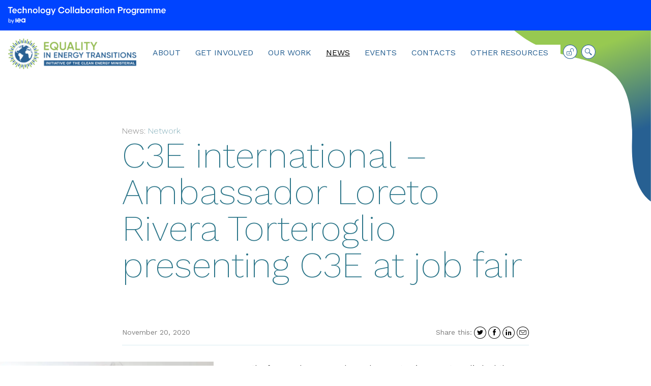

--- FILE ---
content_type: text/html; charset=UTF-8
request_url: https://www.equality-energytransitions.org/c3e-international-ambassador-loreto-rivera-presenting-c3e-at-job-fair/
body_size: 20665
content:
<!DOCTYPE html>
<html lang="en-US">
<head>
	<meta charset="UTF-8" />
	<meta name="viewport" content="width=device-width" />
	<script data-cfasync="false" data-no-defer="1" data-no-minify="1" data-no-optimize="1">var ewww_webp_supported=!1;function check_webp_feature(A,e){var w;e=void 0!==e?e:function(){},ewww_webp_supported?e(ewww_webp_supported):((w=new Image).onload=function(){ewww_webp_supported=0<w.width&&0<w.height,e&&e(ewww_webp_supported)},w.onerror=function(){e&&e(!1)},w.src="data:image/webp;base64,"+{alpha:"UklGRkoAAABXRUJQVlA4WAoAAAAQAAAAAAAAAAAAQUxQSAwAAAARBxAR/Q9ERP8DAABWUDggGAAAABQBAJ0BKgEAAQAAAP4AAA3AAP7mtQAAAA=="}[A])}check_webp_feature("alpha");</script><script data-cfasync="false" data-no-defer="1" data-no-minify="1" data-no-optimize="1">var Arrive=function(c,w){"use strict";if(c.MutationObserver&&"undefined"!=typeof HTMLElement){var r,a=0,u=(r=HTMLElement.prototype.matches||HTMLElement.prototype.webkitMatchesSelector||HTMLElement.prototype.mozMatchesSelector||HTMLElement.prototype.msMatchesSelector,{matchesSelector:function(e,t){return e instanceof HTMLElement&&r.call(e,t)},addMethod:function(e,t,r){var a=e[t];e[t]=function(){return r.length==arguments.length?r.apply(this,arguments):"function"==typeof a?a.apply(this,arguments):void 0}},callCallbacks:function(e,t){t&&t.options.onceOnly&&1==t.firedElems.length&&(e=[e[0]]);for(var r,a=0;r=e[a];a++)r&&r.callback&&r.callback.call(r.elem,r.elem);t&&t.options.onceOnly&&1==t.firedElems.length&&t.me.unbindEventWithSelectorAndCallback.call(t.target,t.selector,t.callback)},checkChildNodesRecursively:function(e,t,r,a){for(var i,n=0;i=e[n];n++)r(i,t,a)&&a.push({callback:t.callback,elem:i}),0<i.childNodes.length&&u.checkChildNodesRecursively(i.childNodes,t,r,a)},mergeArrays:function(e,t){var r,a={};for(r in e)e.hasOwnProperty(r)&&(a[r]=e[r]);for(r in t)t.hasOwnProperty(r)&&(a[r]=t[r]);return a},toElementsArray:function(e){return e=void 0!==e&&("number"!=typeof e.length||e===c)?[e]:e}}),e=(l.prototype.addEvent=function(e,t,r,a){a={target:e,selector:t,options:r,callback:a,firedElems:[]};return this._beforeAdding&&this._beforeAdding(a),this._eventsBucket.push(a),a},l.prototype.removeEvent=function(e){for(var t,r=this._eventsBucket.length-1;t=this._eventsBucket[r];r--)e(t)&&(this._beforeRemoving&&this._beforeRemoving(t),(t=this._eventsBucket.splice(r,1))&&t.length&&(t[0].callback=null))},l.prototype.beforeAdding=function(e){this._beforeAdding=e},l.prototype.beforeRemoving=function(e){this._beforeRemoving=e},l),t=function(i,n){var o=new e,l=this,s={fireOnAttributesModification:!1};return o.beforeAdding(function(t){var e=t.target;e!==c.document&&e!==c||(e=document.getElementsByTagName("html")[0]);var r=new MutationObserver(function(e){n.call(this,e,t)}),a=i(t.options);r.observe(e,a),t.observer=r,t.me=l}),o.beforeRemoving(function(e){e.observer.disconnect()}),this.bindEvent=function(e,t,r){t=u.mergeArrays(s,t);for(var a=u.toElementsArray(this),i=0;i<a.length;i++)o.addEvent(a[i],e,t,r)},this.unbindEvent=function(){var r=u.toElementsArray(this);o.removeEvent(function(e){for(var t=0;t<r.length;t++)if(this===w||e.target===r[t])return!0;return!1})},this.unbindEventWithSelectorOrCallback=function(r){var a=u.toElementsArray(this),i=r,e="function"==typeof r?function(e){for(var t=0;t<a.length;t++)if((this===w||e.target===a[t])&&e.callback===i)return!0;return!1}:function(e){for(var t=0;t<a.length;t++)if((this===w||e.target===a[t])&&e.selector===r)return!0;return!1};o.removeEvent(e)},this.unbindEventWithSelectorAndCallback=function(r,a){var i=u.toElementsArray(this);o.removeEvent(function(e){for(var t=0;t<i.length;t++)if((this===w||e.target===i[t])&&e.selector===r&&e.callback===a)return!0;return!1})},this},i=new function(){var s={fireOnAttributesModification:!1,onceOnly:!1,existing:!1};function n(e,t,r){return!(!u.matchesSelector(e,t.selector)||(e._id===w&&(e._id=a++),-1!=t.firedElems.indexOf(e._id)))&&(t.firedElems.push(e._id),!0)}var c=(i=new t(function(e){var t={attributes:!1,childList:!0,subtree:!0};return e.fireOnAttributesModification&&(t.attributes=!0),t},function(e,i){e.forEach(function(e){var t=e.addedNodes,r=e.target,a=[];null!==t&&0<t.length?u.checkChildNodesRecursively(t,i,n,a):"attributes"===e.type&&n(r,i)&&a.push({callback:i.callback,elem:r}),u.callCallbacks(a,i)})})).bindEvent;return i.bindEvent=function(e,t,r){t=void 0===r?(r=t,s):u.mergeArrays(s,t);var a=u.toElementsArray(this);if(t.existing){for(var i=[],n=0;n<a.length;n++)for(var o=a[n].querySelectorAll(e),l=0;l<o.length;l++)i.push({callback:r,elem:o[l]});if(t.onceOnly&&i.length)return r.call(i[0].elem,i[0].elem);setTimeout(u.callCallbacks,1,i)}c.call(this,e,t,r)},i},o=new function(){var a={};function i(e,t){return u.matchesSelector(e,t.selector)}var n=(o=new t(function(){return{childList:!0,subtree:!0}},function(e,r){e.forEach(function(e){var t=e.removedNodes,e=[];null!==t&&0<t.length&&u.checkChildNodesRecursively(t,r,i,e),u.callCallbacks(e,r)})})).bindEvent;return o.bindEvent=function(e,t,r){t=void 0===r?(r=t,a):u.mergeArrays(a,t),n.call(this,e,t,r)},o};d(HTMLElement.prototype),d(NodeList.prototype),d(HTMLCollection.prototype),d(HTMLDocument.prototype),d(Window.prototype);var n={};return s(i,n,"unbindAllArrive"),s(o,n,"unbindAllLeave"),n}function l(){this._eventsBucket=[],this._beforeAdding=null,this._beforeRemoving=null}function s(e,t,r){u.addMethod(t,r,e.unbindEvent),u.addMethod(t,r,e.unbindEventWithSelectorOrCallback),u.addMethod(t,r,e.unbindEventWithSelectorAndCallback)}function d(e){e.arrive=i.bindEvent,s(i,e,"unbindArrive"),e.leave=o.bindEvent,s(o,e,"unbindLeave")}}(window,void 0),ewww_webp_supported=!1;function check_webp_feature(e,t){var r;ewww_webp_supported?t(ewww_webp_supported):((r=new Image).onload=function(){ewww_webp_supported=0<r.width&&0<r.height,t(ewww_webp_supported)},r.onerror=function(){t(!1)},r.src="data:image/webp;base64,"+{alpha:"UklGRkoAAABXRUJQVlA4WAoAAAAQAAAAAAAAAAAAQUxQSAwAAAARBxAR/Q9ERP8DAABWUDggGAAAABQBAJ0BKgEAAQAAAP4AAA3AAP7mtQAAAA==",animation:"UklGRlIAAABXRUJQVlA4WAoAAAASAAAAAAAAAAAAQU5JTQYAAAD/////AABBTk1GJgAAAAAAAAAAAAAAAAAAAGQAAABWUDhMDQAAAC8AAAAQBxAREYiI/gcA"}[e])}function ewwwLoadImages(e){if(e){for(var t=document.querySelectorAll(".batch-image img, .image-wrapper a, .ngg-pro-masonry-item a, .ngg-galleria-offscreen-seo-wrapper a"),r=0,a=t.length;r<a;r++)ewwwAttr(t[r],"data-src",t[r].getAttribute("data-webp")),ewwwAttr(t[r],"data-thumbnail",t[r].getAttribute("data-webp-thumbnail"));for(var i=document.querySelectorAll("div.woocommerce-product-gallery__image"),r=0,a=i.length;r<a;r++)ewwwAttr(i[r],"data-thumb",i[r].getAttribute("data-webp-thumb"))}for(var n=document.querySelectorAll("video"),r=0,a=n.length;r<a;r++)ewwwAttr(n[r],"poster",e?n[r].getAttribute("data-poster-webp"):n[r].getAttribute("data-poster-image"));for(var o,l=document.querySelectorAll("img.ewww_webp_lazy_load"),r=0,a=l.length;r<a;r++)e&&(ewwwAttr(l[r],"data-lazy-srcset",l[r].getAttribute("data-lazy-srcset-webp")),ewwwAttr(l[r],"data-srcset",l[r].getAttribute("data-srcset-webp")),ewwwAttr(l[r],"data-lazy-src",l[r].getAttribute("data-lazy-src-webp")),ewwwAttr(l[r],"data-src",l[r].getAttribute("data-src-webp")),ewwwAttr(l[r],"data-orig-file",l[r].getAttribute("data-webp-orig-file")),ewwwAttr(l[r],"data-medium-file",l[r].getAttribute("data-webp-medium-file")),ewwwAttr(l[r],"data-large-file",l[r].getAttribute("data-webp-large-file")),null!=(o=l[r].getAttribute("srcset"))&&!1!==o&&o.includes("R0lGOD")&&ewwwAttr(l[r],"src",l[r].getAttribute("data-lazy-src-webp"))),l[r].className=l[r].className.replace(/\bewww_webp_lazy_load\b/,"");for(var s=document.querySelectorAll(".ewww_webp"),r=0,a=s.length;r<a;r++)e?(ewwwAttr(s[r],"srcset",s[r].getAttribute("data-srcset-webp")),ewwwAttr(s[r],"src",s[r].getAttribute("data-src-webp")),ewwwAttr(s[r],"data-orig-file",s[r].getAttribute("data-webp-orig-file")),ewwwAttr(s[r],"data-medium-file",s[r].getAttribute("data-webp-medium-file")),ewwwAttr(s[r],"data-large-file",s[r].getAttribute("data-webp-large-file")),ewwwAttr(s[r],"data-large_image",s[r].getAttribute("data-webp-large_image")),ewwwAttr(s[r],"data-src",s[r].getAttribute("data-webp-src"))):(ewwwAttr(s[r],"srcset",s[r].getAttribute("data-srcset-img")),ewwwAttr(s[r],"src",s[r].getAttribute("data-src-img"))),s[r].className=s[r].className.replace(/\bewww_webp\b/,"ewww_webp_loaded");window.jQuery&&jQuery.fn.isotope&&jQuery.fn.imagesLoaded&&(jQuery(".fusion-posts-container-infinite").imagesLoaded(function(){jQuery(".fusion-posts-container-infinite").hasClass("isotope")&&jQuery(".fusion-posts-container-infinite").isotope()}),jQuery(".fusion-portfolio:not(.fusion-recent-works) .fusion-portfolio-wrapper").imagesLoaded(function(){jQuery(".fusion-portfolio:not(.fusion-recent-works) .fusion-portfolio-wrapper").isotope()}))}function ewwwWebPInit(e){ewwwLoadImages(e),ewwwNggLoadGalleries(e),document.arrive(".ewww_webp",function(){ewwwLoadImages(e)}),document.arrive(".ewww_webp_lazy_load",function(){ewwwLoadImages(e)}),document.arrive("videos",function(){ewwwLoadImages(e)}),"loading"==document.readyState?document.addEventListener("DOMContentLoaded",ewwwJSONParserInit):("undefined"!=typeof galleries&&ewwwNggParseGalleries(e),ewwwWooParseVariations(e))}function ewwwAttr(e,t,r){null!=r&&!1!==r&&e.setAttribute(t,r)}function ewwwJSONParserInit(){"undefined"!=typeof galleries&&check_webp_feature("alpha",ewwwNggParseGalleries),check_webp_feature("alpha",ewwwWooParseVariations)}function ewwwWooParseVariations(e){if(e)for(var t=document.querySelectorAll("form.variations_form"),r=0,a=t.length;r<a;r++){var i=t[r].getAttribute("data-product_variations"),n=!1;try{for(var o in i=JSON.parse(i))void 0!==i[o]&&void 0!==i[o].image&&(void 0!==i[o].image.src_webp&&(i[o].image.src=i[o].image.src_webp,n=!0),void 0!==i[o].image.srcset_webp&&(i[o].image.srcset=i[o].image.srcset_webp,n=!0),void 0!==i[o].image.full_src_webp&&(i[o].image.full_src=i[o].image.full_src_webp,n=!0),void 0!==i[o].image.gallery_thumbnail_src_webp&&(i[o].image.gallery_thumbnail_src=i[o].image.gallery_thumbnail_src_webp,n=!0),void 0!==i[o].image.thumb_src_webp&&(i[o].image.thumb_src=i[o].image.thumb_src_webp,n=!0));n&&ewwwAttr(t[r],"data-product_variations",JSON.stringify(i))}catch(e){}}}function ewwwNggParseGalleries(e){if(e)for(var t in galleries){var r=galleries[t];galleries[t].images_list=ewwwNggParseImageList(r.images_list)}}function ewwwNggLoadGalleries(e){e&&document.addEventListener("ngg.galleria.themeadded",function(e,t){window.ngg_galleria._create_backup=window.ngg_galleria.create,window.ngg_galleria.create=function(e,t){var r=$(e).data("id");return galleries["gallery_"+r].images_list=ewwwNggParseImageList(galleries["gallery_"+r].images_list),window.ngg_galleria._create_backup(e,t)}})}function ewwwNggParseImageList(e){for(var t in e){var r=e[t];if(void 0!==r["image-webp"]&&(e[t].image=r["image-webp"],delete e[t]["image-webp"]),void 0!==r["thumb-webp"]&&(e[t].thumb=r["thumb-webp"],delete e[t]["thumb-webp"]),void 0!==r.full_image_webp&&(e[t].full_image=r.full_image_webp,delete e[t].full_image_webp),void 0!==r.srcsets)for(var a in r.srcsets)nggSrcset=r.srcsets[a],void 0!==r.srcsets[a+"-webp"]&&(e[t].srcsets[a]=r.srcsets[a+"-webp"],delete e[t].srcsets[a+"-webp"]);if(void 0!==r.full_srcsets)for(var i in r.full_srcsets)nggFSrcset=r.full_srcsets[i],void 0!==r.full_srcsets[i+"-webp"]&&(e[t].full_srcsets[i]=r.full_srcsets[i+"-webp"],delete e[t].full_srcsets[i+"-webp"])}return e}check_webp_feature("alpha",ewwwWebPInit);</script><meta name='robots' content='index, follow, max-image-preview:large, max-snippet:-1, max-video-preview:-1' />
	<style>img:is([sizes="auto" i], [sizes^="auto," i]) { contain-intrinsic-size: 3000px 1500px }</style>
	
	<!-- This site is optimized with the Yoast SEO plugin v26.7 - https://yoast.com/wordpress/plugins/seo/ -->
	<title>C3E international - Ambassador Loreto Rivera Torteroglio presenting C3E at job fair - Equality in Energy Transitions</title>
	<link rel="canonical" href="https://www.equality-energytransitions.org/c3e-international-ambassador-loreto-rivera-presenting-c3e-at-job-fair/" />
	<meta property="og:locale" content="en_US" />
	<meta property="og:type" content="article" />
	<meta property="og:title" content="C3E international - Ambassador Loreto Rivera Torteroglio presenting C3E at job fair - Equality in Energy Transitions" />
	<meta property="og:description" content="On 10th of November our ambassador Loreto Rivera Torteroglio had the opportunity to present the C3E initiative in the Job Fair Energy + Woman (Feria ... C3E international &#8211; Ambassador Loreto Rivera Torteroglio presenting C3E at job fair" />
	<meta property="og:url" content="https://www.equality-energytransitions.org/c3e-international-ambassador-loreto-rivera-presenting-c3e-at-job-fair/" />
	<meta property="og:site_name" content="Equality in Energy Transitions" />
	<meta property="article:published_time" content="2020-11-20T10:30:40+00:00" />
	<meta property="article:modified_time" content="2020-11-20T10:40:47+00:00" />
	<meta property="og:image" content="https://www.equality-energytransitions.org/wp-content/uploads/2020/05/Loreto-Rivera-Torteroglio-CHILE-e1605868770611.jpg" />
	<meta property="og:image:width" content="915" />
	<meta property="og:image:height" content="857" />
	<meta property="og:image:type" content="image/jpeg" />
	<meta name="author" content="c3esecretary" />
	<meta name="twitter:card" content="summary_large_image" />
	<meta name="twitter:creator" content="@C3E_Intl_Energy" />
	<meta name="twitter:site" content="@C3E_Intl_Energy" />
	<meta name="twitter:label1" content="Written by" />
	<meta name="twitter:data1" content="c3esecretary" />
	<meta name="twitter:label2" content="Est. reading time" />
	<meta name="twitter:data2" content="1 minute" />
	<script type="application/ld+json" class="yoast-schema-graph">{"@context":"https://schema.org","@graph":[{"@type":"Article","@id":"https://www.equality-energytransitions.org/c3e-international-ambassador-loreto-rivera-presenting-c3e-at-job-fair/#article","isPartOf":{"@id":"https://www.equality-energytransitions.org/c3e-international-ambassador-loreto-rivera-presenting-c3e-at-job-fair/"},"author":{"name":"c3esecretary","@id":"https://www.equality-energytransitions.org/#/schema/person/b82efd6d7932fb98de163f11f0cfc488"},"headline":"C3E international &#8211; Ambassador Loreto Rivera Torteroglio presenting C3E at job fair","datePublished":"2020-11-20T10:30:40+00:00","dateModified":"2020-11-20T10:40:47+00:00","mainEntityOfPage":{"@id":"https://www.equality-energytransitions.org/c3e-international-ambassador-loreto-rivera-presenting-c3e-at-job-fair/"},"wordCount":187,"publisher":{"@id":"https://www.equality-energytransitions.org/#organization"},"image":{"@id":"https://www.equality-energytransitions.org/c3e-international-ambassador-loreto-rivera-presenting-c3e-at-job-fair/#primaryimage"},"thumbnailUrl":"https://www.equality-energytransitions.org/wp-content/uploads/2020/05/Loreto-Rivera-Torteroglio-CHILE-e1605868770611.jpg","articleSection":["Network"],"inLanguage":"en-US"},{"@type":"WebPage","@id":"https://www.equality-energytransitions.org/c3e-international-ambassador-loreto-rivera-presenting-c3e-at-job-fair/","url":"https://www.equality-energytransitions.org/c3e-international-ambassador-loreto-rivera-presenting-c3e-at-job-fair/","name":"C3E international - Ambassador Loreto Rivera Torteroglio presenting C3E at job fair - Equality in Energy Transitions","isPartOf":{"@id":"https://www.equality-energytransitions.org/#website"},"primaryImageOfPage":{"@id":"https://www.equality-energytransitions.org/c3e-international-ambassador-loreto-rivera-presenting-c3e-at-job-fair/#primaryimage"},"image":{"@id":"https://www.equality-energytransitions.org/c3e-international-ambassador-loreto-rivera-presenting-c3e-at-job-fair/#primaryimage"},"thumbnailUrl":"https://www.equality-energytransitions.org/wp-content/uploads/2020/05/Loreto-Rivera-Torteroglio-CHILE-e1605868770611.jpg","datePublished":"2020-11-20T10:30:40+00:00","dateModified":"2020-11-20T10:40:47+00:00","breadcrumb":{"@id":"https://www.equality-energytransitions.org/c3e-international-ambassador-loreto-rivera-presenting-c3e-at-job-fair/#breadcrumb"},"inLanguage":"en-US","potentialAction":[{"@type":"ReadAction","target":["https://www.equality-energytransitions.org/c3e-international-ambassador-loreto-rivera-presenting-c3e-at-job-fair/"]}]},{"@type":"ImageObject","inLanguage":"en-US","@id":"https://www.equality-energytransitions.org/c3e-international-ambassador-loreto-rivera-presenting-c3e-at-job-fair/#primaryimage","url":"https://www.equality-energytransitions.org/wp-content/uploads/2020/05/Loreto-Rivera-Torteroglio-CHILE-e1605868770611.jpg","contentUrl":"https://www.equality-energytransitions.org/wp-content/uploads/2020/05/Loreto-Rivera-Torteroglio-CHILE-e1605868770611.jpg","width":915,"height":857,"caption":"Loreto Rivera Torteroglio CHILE"},{"@type":"BreadcrumbList","@id":"https://www.equality-energytransitions.org/c3e-international-ambassador-loreto-rivera-presenting-c3e-at-job-fair/#breadcrumb","itemListElement":[{"@type":"ListItem","position":1,"name":"Home","item":"https://www.equality-energytransitions.org/"},{"@type":"ListItem","position":2,"name":"News","item":"https://www.equality-energytransitions.org/news/"},{"@type":"ListItem","position":3,"name":"C3E international &#8211; Ambassador Loreto Rivera Torteroglio presenting C3E at job fair"}]},{"@type":"WebSite","@id":"https://www.equality-energytransitions.org/#website","url":"https://www.equality-energytransitions.org/","name":"Equality in Energy Transitions","description":"Accelerating gender equality and diversity in clean energy transitions","publisher":{"@id":"https://www.equality-energytransitions.org/#organization"},"potentialAction":[{"@type":"SearchAction","target":{"@type":"EntryPoint","urlTemplate":"https://www.equality-energytransitions.org/?s={search_term_string}"},"query-input":{"@type":"PropertyValueSpecification","valueRequired":true,"valueName":"search_term_string"}}],"inLanguage":"en-US"},{"@type":"Organization","@id":"https://www.equality-energytransitions.org/#organization","name":"C3E International Initiative","url":"https://www.equality-energytransitions.org/","logo":{"@type":"ImageObject","inLanguage":"en-US","@id":"https://www.equality-energytransitions.org/#/schema/logo/image/","url":"https://www.equality-energytransitions.org/wp-content/uploads/downloads/677/C3E-International.png","contentUrl":"https://www.equality-energytransitions.org/wp-content/uploads/downloads/677/C3E-International.png","width":3000,"height":900,"caption":"C3E International Initiative"},"image":{"@id":"https://www.equality-energytransitions.org/#/schema/logo/image/"},"sameAs":["https://x.com/C3E_Intl_Energy","https://www.linkedin.com/"]},{"@type":"Person","@id":"https://www.equality-energytransitions.org/#/schema/person/b82efd6d7932fb98de163f11f0cfc488","name":"c3esecretary","image":{"@type":"ImageObject","inLanguage":"en-US","@id":"https://www.equality-energytransitions.org/#/schema/person/image/","url":"https://secure.gravatar.com/avatar/cc117e8c2c72d6cc911798c8a6a90d635d2a1818f42f209a3501e0f6a877400e?s=96&d=mm&r=g","contentUrl":"https://secure.gravatar.com/avatar/cc117e8c2c72d6cc911798c8a6a90d635d2a1818f42f209a3501e0f6a877400e?s=96&d=mm&r=g","caption":"c3esecretary"}}]}</script>
	<!-- / Yoast SEO plugin. -->


<link rel="alternate" type="application/rss+xml" title="Equality in Energy Transitions &raquo; Feed" href="https://www.equality-energytransitions.org/feed/" />
<link rel="alternate" type="application/rss+xml" title="Equality in Energy Transitions &raquo; Comments Feed" href="https://www.equality-energytransitions.org/comments/feed/" />
<script type="text/javascript">
/* <![CDATA[ */
window._wpemojiSettings = {"baseUrl":"https:\/\/s.w.org\/images\/core\/emoji\/16.0.1\/72x72\/","ext":".png","svgUrl":"https:\/\/s.w.org\/images\/core\/emoji\/16.0.1\/svg\/","svgExt":".svg","source":{"concatemoji":"https:\/\/www.equality-energytransitions.org\/wp-includes\/js\/wp-emoji-release.min.js?ver=6.8.3"}};
/*! This file is auto-generated */
!function(s,n){var o,i,e;function c(e){try{var t={supportTests:e,timestamp:(new Date).valueOf()};sessionStorage.setItem(o,JSON.stringify(t))}catch(e){}}function p(e,t,n){e.clearRect(0,0,e.canvas.width,e.canvas.height),e.fillText(t,0,0);var t=new Uint32Array(e.getImageData(0,0,e.canvas.width,e.canvas.height).data),a=(e.clearRect(0,0,e.canvas.width,e.canvas.height),e.fillText(n,0,0),new Uint32Array(e.getImageData(0,0,e.canvas.width,e.canvas.height).data));return t.every(function(e,t){return e===a[t]})}function u(e,t){e.clearRect(0,0,e.canvas.width,e.canvas.height),e.fillText(t,0,0);for(var n=e.getImageData(16,16,1,1),a=0;a<n.data.length;a++)if(0!==n.data[a])return!1;return!0}function f(e,t,n,a){switch(t){case"flag":return n(e,"\ud83c\udff3\ufe0f\u200d\u26a7\ufe0f","\ud83c\udff3\ufe0f\u200b\u26a7\ufe0f")?!1:!n(e,"\ud83c\udde8\ud83c\uddf6","\ud83c\udde8\u200b\ud83c\uddf6")&&!n(e,"\ud83c\udff4\udb40\udc67\udb40\udc62\udb40\udc65\udb40\udc6e\udb40\udc67\udb40\udc7f","\ud83c\udff4\u200b\udb40\udc67\u200b\udb40\udc62\u200b\udb40\udc65\u200b\udb40\udc6e\u200b\udb40\udc67\u200b\udb40\udc7f");case"emoji":return!a(e,"\ud83e\udedf")}return!1}function g(e,t,n,a){var r="undefined"!=typeof WorkerGlobalScope&&self instanceof WorkerGlobalScope?new OffscreenCanvas(300,150):s.createElement("canvas"),o=r.getContext("2d",{willReadFrequently:!0}),i=(o.textBaseline="top",o.font="600 32px Arial",{});return e.forEach(function(e){i[e]=t(o,e,n,a)}),i}function t(e){var t=s.createElement("script");t.src=e,t.defer=!0,s.head.appendChild(t)}"undefined"!=typeof Promise&&(o="wpEmojiSettingsSupports",i=["flag","emoji"],n.supports={everything:!0,everythingExceptFlag:!0},e=new Promise(function(e){s.addEventListener("DOMContentLoaded",e,{once:!0})}),new Promise(function(t){var n=function(){try{var e=JSON.parse(sessionStorage.getItem(o));if("object"==typeof e&&"number"==typeof e.timestamp&&(new Date).valueOf()<e.timestamp+604800&&"object"==typeof e.supportTests)return e.supportTests}catch(e){}return null}();if(!n){if("undefined"!=typeof Worker&&"undefined"!=typeof OffscreenCanvas&&"undefined"!=typeof URL&&URL.createObjectURL&&"undefined"!=typeof Blob)try{var e="postMessage("+g.toString()+"("+[JSON.stringify(i),f.toString(),p.toString(),u.toString()].join(",")+"));",a=new Blob([e],{type:"text/javascript"}),r=new Worker(URL.createObjectURL(a),{name:"wpTestEmojiSupports"});return void(r.onmessage=function(e){c(n=e.data),r.terminate(),t(n)})}catch(e){}c(n=g(i,f,p,u))}t(n)}).then(function(e){for(var t in e)n.supports[t]=e[t],n.supports.everything=n.supports.everything&&n.supports[t],"flag"!==t&&(n.supports.everythingExceptFlag=n.supports.everythingExceptFlag&&n.supports[t]);n.supports.everythingExceptFlag=n.supports.everythingExceptFlag&&!n.supports.flag,n.DOMReady=!1,n.readyCallback=function(){n.DOMReady=!0}}).then(function(){return e}).then(function(){var e;n.supports.everything||(n.readyCallback(),(e=n.source||{}).concatemoji?t(e.concatemoji):e.wpemoji&&e.twemoji&&(t(e.twemoji),t(e.wpemoji)))}))}((window,document),window._wpemojiSettings);
/* ]]> */
</script>
<style id='wp-emoji-styles-inline-css' type='text/css'>

	img.wp-smiley, img.emoji {
		display: inline !important;
		border: none !important;
		box-shadow: none !important;
		height: 1em !important;
		width: 1em !important;
		margin: 0 0.07em !important;
		vertical-align: -0.1em !important;
		background: none !important;
		padding: 0 !important;
	}
</style>
<link rel='stylesheet' id='wp-block-library-css' href='https://www.equality-energytransitions.org/wp-includes/css/dist/block-library/style.min.css?ver=6.8.3' type='text/css' media='all' />
<style id='classic-theme-styles-inline-css' type='text/css'>
/*! This file is auto-generated */
.wp-block-button__link{color:#fff;background-color:#32373c;border-radius:9999px;box-shadow:none;text-decoration:none;padding:calc(.667em + 2px) calc(1.333em + 2px);font-size:1.125em}.wp-block-file__button{background:#32373c;color:#fff;text-decoration:none}
</style>
<style id='global-styles-inline-css' type='text/css'>
:root{--wp--preset--aspect-ratio--square: 1;--wp--preset--aspect-ratio--4-3: 4/3;--wp--preset--aspect-ratio--3-4: 3/4;--wp--preset--aspect-ratio--3-2: 3/2;--wp--preset--aspect-ratio--2-3: 2/3;--wp--preset--aspect-ratio--16-9: 16/9;--wp--preset--aspect-ratio--9-16: 9/16;--wp--preset--color--black: #000000;--wp--preset--color--cyan-bluish-gray: #abb8c3;--wp--preset--color--white: #ffffff;--wp--preset--color--pale-pink: #f78da7;--wp--preset--color--vivid-red: #cf2e2e;--wp--preset--color--luminous-vivid-orange: #ff6900;--wp--preset--color--luminous-vivid-amber: #fcb900;--wp--preset--color--light-green-cyan: #7bdcb5;--wp--preset--color--vivid-green-cyan: #00d084;--wp--preset--color--pale-cyan-blue: #8ed1fc;--wp--preset--color--vivid-cyan-blue: #0693e3;--wp--preset--color--vivid-purple: #9b51e0;--wp--preset--gradient--vivid-cyan-blue-to-vivid-purple: linear-gradient(135deg,rgba(6,147,227,1) 0%,rgb(155,81,224) 100%);--wp--preset--gradient--light-green-cyan-to-vivid-green-cyan: linear-gradient(135deg,rgb(122,220,180) 0%,rgb(0,208,130) 100%);--wp--preset--gradient--luminous-vivid-amber-to-luminous-vivid-orange: linear-gradient(135deg,rgba(252,185,0,1) 0%,rgba(255,105,0,1) 100%);--wp--preset--gradient--luminous-vivid-orange-to-vivid-red: linear-gradient(135deg,rgba(255,105,0,1) 0%,rgb(207,46,46) 100%);--wp--preset--gradient--very-light-gray-to-cyan-bluish-gray: linear-gradient(135deg,rgb(238,238,238) 0%,rgb(169,184,195) 100%);--wp--preset--gradient--cool-to-warm-spectrum: linear-gradient(135deg,rgb(74,234,220) 0%,rgb(151,120,209) 20%,rgb(207,42,186) 40%,rgb(238,44,130) 60%,rgb(251,105,98) 80%,rgb(254,248,76) 100%);--wp--preset--gradient--blush-light-purple: linear-gradient(135deg,rgb(255,206,236) 0%,rgb(152,150,240) 100%);--wp--preset--gradient--blush-bordeaux: linear-gradient(135deg,rgb(254,205,165) 0%,rgb(254,45,45) 50%,rgb(107,0,62) 100%);--wp--preset--gradient--luminous-dusk: linear-gradient(135deg,rgb(255,203,112) 0%,rgb(199,81,192) 50%,rgb(65,88,208) 100%);--wp--preset--gradient--pale-ocean: linear-gradient(135deg,rgb(255,245,203) 0%,rgb(182,227,212) 50%,rgb(51,167,181) 100%);--wp--preset--gradient--electric-grass: linear-gradient(135deg,rgb(202,248,128) 0%,rgb(113,206,126) 100%);--wp--preset--gradient--midnight: linear-gradient(135deg,rgb(2,3,129) 0%,rgb(40,116,252) 100%);--wp--preset--font-size--small: 13px;--wp--preset--font-size--medium: 20px;--wp--preset--font-size--large: 36px;--wp--preset--font-size--x-large: 42px;--wp--preset--spacing--20: 0.44rem;--wp--preset--spacing--30: 0.67rem;--wp--preset--spacing--40: 1rem;--wp--preset--spacing--50: 1.5rem;--wp--preset--spacing--60: 2.25rem;--wp--preset--spacing--70: 3.38rem;--wp--preset--spacing--80: 5.06rem;--wp--preset--shadow--natural: 6px 6px 9px rgba(0, 0, 0, 0.2);--wp--preset--shadow--deep: 12px 12px 50px rgba(0, 0, 0, 0.4);--wp--preset--shadow--sharp: 6px 6px 0px rgba(0, 0, 0, 0.2);--wp--preset--shadow--outlined: 6px 6px 0px -3px rgba(255, 255, 255, 1), 6px 6px rgba(0, 0, 0, 1);--wp--preset--shadow--crisp: 6px 6px 0px rgba(0, 0, 0, 1);}:where(.is-layout-flex){gap: 0.5em;}:where(.is-layout-grid){gap: 0.5em;}body .is-layout-flex{display: flex;}.is-layout-flex{flex-wrap: wrap;align-items: center;}.is-layout-flex > :is(*, div){margin: 0;}body .is-layout-grid{display: grid;}.is-layout-grid > :is(*, div){margin: 0;}:where(.wp-block-columns.is-layout-flex){gap: 2em;}:where(.wp-block-columns.is-layout-grid){gap: 2em;}:where(.wp-block-post-template.is-layout-flex){gap: 1.25em;}:where(.wp-block-post-template.is-layout-grid){gap: 1.25em;}.has-black-color{color: var(--wp--preset--color--black) !important;}.has-cyan-bluish-gray-color{color: var(--wp--preset--color--cyan-bluish-gray) !important;}.has-white-color{color: var(--wp--preset--color--white) !important;}.has-pale-pink-color{color: var(--wp--preset--color--pale-pink) !important;}.has-vivid-red-color{color: var(--wp--preset--color--vivid-red) !important;}.has-luminous-vivid-orange-color{color: var(--wp--preset--color--luminous-vivid-orange) !important;}.has-luminous-vivid-amber-color{color: var(--wp--preset--color--luminous-vivid-amber) !important;}.has-light-green-cyan-color{color: var(--wp--preset--color--light-green-cyan) !important;}.has-vivid-green-cyan-color{color: var(--wp--preset--color--vivid-green-cyan) !important;}.has-pale-cyan-blue-color{color: var(--wp--preset--color--pale-cyan-blue) !important;}.has-vivid-cyan-blue-color{color: var(--wp--preset--color--vivid-cyan-blue) !important;}.has-vivid-purple-color{color: var(--wp--preset--color--vivid-purple) !important;}.has-black-background-color{background-color: var(--wp--preset--color--black) !important;}.has-cyan-bluish-gray-background-color{background-color: var(--wp--preset--color--cyan-bluish-gray) !important;}.has-white-background-color{background-color: var(--wp--preset--color--white) !important;}.has-pale-pink-background-color{background-color: var(--wp--preset--color--pale-pink) !important;}.has-vivid-red-background-color{background-color: var(--wp--preset--color--vivid-red) !important;}.has-luminous-vivid-orange-background-color{background-color: var(--wp--preset--color--luminous-vivid-orange) !important;}.has-luminous-vivid-amber-background-color{background-color: var(--wp--preset--color--luminous-vivid-amber) !important;}.has-light-green-cyan-background-color{background-color: var(--wp--preset--color--light-green-cyan) !important;}.has-vivid-green-cyan-background-color{background-color: var(--wp--preset--color--vivid-green-cyan) !important;}.has-pale-cyan-blue-background-color{background-color: var(--wp--preset--color--pale-cyan-blue) !important;}.has-vivid-cyan-blue-background-color{background-color: var(--wp--preset--color--vivid-cyan-blue) !important;}.has-vivid-purple-background-color{background-color: var(--wp--preset--color--vivid-purple) !important;}.has-black-border-color{border-color: var(--wp--preset--color--black) !important;}.has-cyan-bluish-gray-border-color{border-color: var(--wp--preset--color--cyan-bluish-gray) !important;}.has-white-border-color{border-color: var(--wp--preset--color--white) !important;}.has-pale-pink-border-color{border-color: var(--wp--preset--color--pale-pink) !important;}.has-vivid-red-border-color{border-color: var(--wp--preset--color--vivid-red) !important;}.has-luminous-vivid-orange-border-color{border-color: var(--wp--preset--color--luminous-vivid-orange) !important;}.has-luminous-vivid-amber-border-color{border-color: var(--wp--preset--color--luminous-vivid-amber) !important;}.has-light-green-cyan-border-color{border-color: var(--wp--preset--color--light-green-cyan) !important;}.has-vivid-green-cyan-border-color{border-color: var(--wp--preset--color--vivid-green-cyan) !important;}.has-pale-cyan-blue-border-color{border-color: var(--wp--preset--color--pale-cyan-blue) !important;}.has-vivid-cyan-blue-border-color{border-color: var(--wp--preset--color--vivid-cyan-blue) !important;}.has-vivid-purple-border-color{border-color: var(--wp--preset--color--vivid-purple) !important;}.has-vivid-cyan-blue-to-vivid-purple-gradient-background{background: var(--wp--preset--gradient--vivid-cyan-blue-to-vivid-purple) !important;}.has-light-green-cyan-to-vivid-green-cyan-gradient-background{background: var(--wp--preset--gradient--light-green-cyan-to-vivid-green-cyan) !important;}.has-luminous-vivid-amber-to-luminous-vivid-orange-gradient-background{background: var(--wp--preset--gradient--luminous-vivid-amber-to-luminous-vivid-orange) !important;}.has-luminous-vivid-orange-to-vivid-red-gradient-background{background: var(--wp--preset--gradient--luminous-vivid-orange-to-vivid-red) !important;}.has-very-light-gray-to-cyan-bluish-gray-gradient-background{background: var(--wp--preset--gradient--very-light-gray-to-cyan-bluish-gray) !important;}.has-cool-to-warm-spectrum-gradient-background{background: var(--wp--preset--gradient--cool-to-warm-spectrum) !important;}.has-blush-light-purple-gradient-background{background: var(--wp--preset--gradient--blush-light-purple) !important;}.has-blush-bordeaux-gradient-background{background: var(--wp--preset--gradient--blush-bordeaux) !important;}.has-luminous-dusk-gradient-background{background: var(--wp--preset--gradient--luminous-dusk) !important;}.has-pale-ocean-gradient-background{background: var(--wp--preset--gradient--pale-ocean) !important;}.has-electric-grass-gradient-background{background: var(--wp--preset--gradient--electric-grass) !important;}.has-midnight-gradient-background{background: var(--wp--preset--gradient--midnight) !important;}.has-small-font-size{font-size: var(--wp--preset--font-size--small) !important;}.has-medium-font-size{font-size: var(--wp--preset--font-size--medium) !important;}.has-large-font-size{font-size: var(--wp--preset--font-size--large) !important;}.has-x-large-font-size{font-size: var(--wp--preset--font-size--x-large) !important;}
:where(.wp-block-post-template.is-layout-flex){gap: 1.25em;}:where(.wp-block-post-template.is-layout-grid){gap: 1.25em;}
:where(.wp-block-columns.is-layout-flex){gap: 2em;}:where(.wp-block-columns.is-layout-grid){gap: 2em;}
:root :where(.wp-block-pullquote){font-size: 1.5em;line-height: 1.6;}
</style>
<link rel='stylesheet' id='wpa-style-css' href='https://www.equality-energytransitions.org/wp-content/plugins/wp-accessibility/css/wpa-style.css?ver=2.2.6' type='text/css' media='all' />
<style id='wpa-style-inline-css' type='text/css'>
:root { --admin-bar-top : 7px; }
</style>
<link rel='stylesheet' id='c3einternational-style-css' href='https://www.equality-energytransitions.org/wp-content/themes/c3einternational/style.css?ver=6.8.3' type='text/css' media='all' />
<link rel='stylesheet' id='c3einternational-icons-css' href='https://www.equality-energytransitions.org/wp-content/themes/c3einternational/assets/css/icons.css?ver=6.8.3' type='text/css' media='all' />
<link rel='stylesheet' id='flickity-css-css' href='https://www.equality-energytransitions.org/wp-content/themes/c3einternational/assets/css/flickity.css?ver=6.8.3' type='text/css' media='all' />
<link rel='stylesheet' id='custom-style-css' href='https://www.equality-energytransitions.org/wp-content/themes/c3einternational/assets/css/custom.css?ver=6.8.3' type='text/css' media='all' />
<style id='custom-style-inline-css' type='text/css'>

		/* Custom colors */
		:root {
			--color1: #97C951;
			--color2: #276092;
			--color3: #287387;
			--color4: #4650A0;
			--light1: #d9ebf0;
			--light2: #d8dbec;
			--light3: #f0f7fa;
			--light4: #efeef5;
			--text: #282828;
			--gray1: rgba(40,40,40,0.6);
			--gray2: rgba(40,40,40,0.2);
			--gray3: rgba(40,40,40,0.1);
		}
	
</style>
<link rel='stylesheet' id='borlabs-cookie-css' href='https://www.equality-energytransitions.org/wp-content/cache/borlabs-cookie/borlabs-cookie_1_en.css?ver=2.3.6-38' type='text/css' media='all' />
<script type="text/javascript" src="https://www.equality-energytransitions.org/wp-includes/js/jquery/jquery.min.js?ver=3.7.1" id="jquery-core-js"></script>
<script type="text/javascript" src="https://www.equality-energytransitions.org/wp-includes/js/jquery/jquery-migrate.min.js?ver=3.4.1" id="jquery-migrate-js"></script>
<script type="text/javascript" src="https://www.equality-energytransitions.org/wp-content/themes/c3einternational/assets/js/flickity.pkgd.min.js?ver=2.2.1" id="flickity-js-js"></script>
<script type="text/javascript" id="c3einternational-scripts-js-extra">
/* <![CDATA[ */
var ajaxfilter = {"url":"https:\/\/www.equality-energytransitions.org\/wp-admin\/admin-ajax.php"};
/* ]]> */
</script>
<script type="text/javascript" src="https://www.equality-energytransitions.org/wp-content/themes/c3einternational/assets/js/main.js?ver=1.0" id="c3einternational-scripts-js"></script>
<script type="text/javascript" src="https://www.equality-energytransitions.org/wp-content/themes/c3einternational/assets/js/videos.js?ver=6.8.3" id="c3einternational-videos-js"></script>
<script type="text/javascript" id="c3einternational-videos-js-after">
/* <![CDATA[ */
jQuery(document).ready(function($){$("#content").vids();});
/* ]]> */
</script>
<script type="text/javascript" id="borlabs-cookie-prioritize-js-extra">
/* <![CDATA[ */
var borlabsCookiePrioritized = {"domain":"www.equality-energytransitions.org","path":"\/","version":"1","bots":"1","optInJS":{"statistics":{"matomo":"[base64]"}}};
/* ]]> */
</script>
<script type="text/javascript" src="https://www.equality-energytransitions.org/wp-content/plugins/borlabs-cookie/assets/javascript/borlabs-cookie-prioritize.min.js?ver=2.3.6" id="borlabs-cookie-prioritize-js"></script>
<link rel="https://api.w.org/" href="https://www.equality-energytransitions.org/wp-json/" /><link rel="alternate" title="JSON" type="application/json" href="https://www.equality-energytransitions.org/wp-json/wp/v2/posts/1011" /><link rel="EditURI" type="application/rsd+xml" title="RSD" href="https://www.equality-energytransitions.org/xmlrpc.php?rsd" />
<meta name="generator" content="WordPress 6.8.3" />
<link rel='shortlink' href='https://www.equality-energytransitions.org/?p=1011' />
<link rel="alternate" title="oEmbed (JSON)" type="application/json+oembed" href="https://www.equality-energytransitions.org/wp-json/oembed/1.0/embed?url=https%3A%2F%2Fwww.equality-energytransitions.org%2Fc3e-international-ambassador-loreto-rivera-presenting-c3e-at-job-fair%2F" />
<link rel="alternate" title="oEmbed (XML)" type="text/xml+oembed" href="https://www.equality-energytransitions.org/wp-json/oembed/1.0/embed?url=https%3A%2F%2Fwww.equality-energytransitions.org%2Fc3e-international-ambassador-loreto-rivera-presenting-c3e-at-job-fair%2F&#038;format=xml" />
<noscript><style>.lazyload[data-src]{display:none !important;}</style></noscript><style>.lazyload{background-image:none !important;}.lazyload:before{background-image:none !important;}</style><meta name="twitter:widgets:link-color" content="#287387"><meta name="twitter:widgets:border-color" content="#d9ebf0"><meta name="twitter:partner" content="tfwp"><link rel="icon" href="https://www.equality-energytransitions.org/wp-content/uploads/2022/05/cropped-EiET_Logo_2022-32x32.png" sizes="32x32" />
<link rel="icon" href="https://www.equality-energytransitions.org/wp-content/uploads/2022/05/cropped-EiET_Logo_2022-192x192.png" sizes="192x192" />
<link rel="apple-touch-icon" href="https://www.equality-energytransitions.org/wp-content/uploads/2022/05/cropped-EiET_Logo_2022-180x180.png" />
<meta name="msapplication-TileImage" content="https://www.equality-energytransitions.org/wp-content/uploads/2022/05/cropped-EiET_Logo_2022-270x270.png" />

<meta name="twitter:card" content="summary"><meta name="twitter:title" content="C3E international &#8211; Ambassador Loreto Rivera Torteroglio presenting C3E at job fair"><meta name="twitter:site" content="@Equality_Energy"><meta name="twitter:description" content="On 10th of November our ambassador Loreto Rivera Torteroglio had the opportunity to present the C3E initiative in the Job Fair Energy + Woman (Feria&hellip;"><meta name="twitter:image" content="https://www.equality-energytransitions.org/wp-content/uploads/2020/05/Loreto-Rivera-Torteroglio-CHILE-e1605868770611.jpg"><meta name="twitter:image:alt" content="Loreto Rivera Torteroglio CHILE">
</head>
<body class="wp-singular post-template-default single single-post postid-1011 single-format-standard wp-custom-logo wp-theme-c3einternational">
	<a href="#content" class="skip-link screen-reader-text">Skip to the content</a>	<div id="wrapper" class="hfeed">
		<div class="shape-before" aria-hidden="true"><svg role="img" width="100%" height="100%" viewBox="0 0 515 646" version="1.1" xmlns="http://www.w3.org/2000/svg" xmlns:xlink="http://www.w3.org/1999/xlink" xml:space="preserve" style="fill-rule:evenodd;clip-rule:evenodd;stroke-linejoin:round;stroke-miterlimit:2;">
    <path d="M0,0c11.732,9.926 23.989,19.213 36.72,27.82c192.54,131.17 418.77,8.26 406.86,392.31c-3.74,120.75 24.59,191.07 70.91,225.54l0,-645.67l-514.49,0Z" style="fill:url(#_Linear1);fill-rule:nonzero;"/>
    <defs>
        <linearGradient id="_Linear1" x1="0" y1="0" x2="1" y2="0" gradientUnits="userSpaceOnUse" gradientTransform="matrix(175.966,483.462,-483.462,175.966,-0.260394,0.531882)"><stop offset="0" style="stop-color:#97c951;stop-opacity:1"/><stop offset="0.32" style="stop-color:#97c951;stop-opacity:1"/><stop offset="1" style="stop-color:#276092;stop-opacity:1"/></linearGradient>
    </defs>
</svg>
</div>
		<header id="header" role="banner">
			<div id="iea-banner" class="container"><span class="screen-reader-text">We are part of the Technology Collaboration Programme by the International Energy Agency (IEA)</span></div>
			<div id="branding" class="container">
				<a href="https://www.equality-energytransitions.org/" class="custom-logo-link" rel="home"><img width="2675" height="645" src="[data-uri]" class="custom-logo lazyload ewww_webp_lazy_load" alt="" decoding="async" fetchpriority="high"   title="" data-src="https://www.equality-energytransitions.org/wp-content/uploads/2022/05/EiET_Logo_2022.png" data-srcset="https://www.equality-energytransitions.org/wp-content/uploads/2022/05/EiET_Logo_2022.png 2675w, https://www.equality-energytransitions.org/wp-content/uploads/2022/05/EiET_Logo_2022-300x72.png 300w, https://www.equality-energytransitions.org/wp-content/uploads/2022/05/EiET_Logo_2022-1024x247.png 1024w" data-sizes="auto" data-eio-rwidth="2675" data-eio-rheight="645" data-src-webp="https://www.equality-energytransitions.org/wp-content/uploads/2022/05/EiET_Logo_2022.png.webp" data-srcset-webp="https://www.equality-energytransitions.org/wp-content/uploads/2022/05/EiET_Logo_2022.png.webp 2675w, https://www.equality-energytransitions.org/wp-content/uploads/2022/05/EiET_Logo_2022-300x72.png.webp 300w, https://www.equality-energytransitions.org/wp-content/uploads/2022/05/EiET_Logo_2022-1024x247.png.webp 1024w" /><noscript><img width="2675" height="645" src="https://www.equality-energytransitions.org/wp-content/uploads/2022/05/EiET_Logo_2022.png" class="custom-logo" alt="" decoding="async" fetchpriority="high" srcset="https://www.equality-energytransitions.org/wp-content/uploads/2022/05/EiET_Logo_2022.png 2675w, https://www.equality-energytransitions.org/wp-content/uploads/2022/05/EiET_Logo_2022-300x72.png 300w, https://www.equality-energytransitions.org/wp-content/uploads/2022/05/EiET_Logo_2022-1024x247.png 1024w" sizes="(max-width: 2675px) 100vw, 2675px" title="" data-eio="l" /></noscript></a>			</div>
			<nav id="menu" role="navigation">
				<span class="menu-text screen-reader-text">Menu</span>
				<button id="menu-toggle" class="menu-toggle" aria-label="Toggle Menu" aria-expanded="false">
					<span class="menu-icon" aria-hidden="true"></span>
				</button>
					<div class="menu-main-container"><ul id="menu-main" class="menu"><li id="menu-item-83" class="menu-item menu-item-type-post_type menu-item-object-page menu-item-83"><a href="https://www.equality-energytransitions.org/about/">About</a></li>
<li id="menu-item-84" class="menu-item menu-item-type-post_type menu-item-object-page menu-item-84"><a href="https://www.equality-energytransitions.org/get-involved/">Get Involved</a></li>
<li id="menu-item-85" class="menu-item menu-item-type-post_type menu-item-object-page menu-item-has-children menu-item-85"><a href="https://www.equality-energytransitions.org/workstreams/">Our Work</a>
<ul class="sub-menu">
	<li id="menu-item-95" class="menu-item menu-item-type-post_type menu-item-object-page menu-item-95"><a href="https://www.equality-energytransitions.org/workstreams/knowledge-data-policies/">Knowledge, Data &#038; Policies</a></li>
	<li id="menu-item-97" class="menu-item menu-item-type-post_type menu-item-object-page menu-item-97"><a href="https://www.equality-energytransitions.org/workstreams/ambassadors/">Ambassadors</a></li>
	<li id="menu-item-96" class="menu-item menu-item-type-post_type menu-item-object-page menu-item-96"><a href="https://www.equality-energytransitions.org/workstreams/awards/">Awards Program</a></li>
	<li id="menu-item-1916" class="menu-item menu-item-type-post_type menu-item-object-page menu-item-1916"><a href="https://www.equality-energytransitions.org/workstreams/communications/">Communications</a></li>
	<li id="menu-item-119" class="menu-item menu-item-type-post_type menu-item-object-page menu-item-119"><a href="https://www.equality-energytransitions.org/workstreams/equal-by-30/">Equal By 30</a></li>
</ul>
</li>
<li id="menu-item-520" class="menu-item menu-item-type-post_type menu-item-object-page current_page_parent menu-item-520"><a href="https://www.equality-energytransitions.org/news/">News</a></li>
<li id="menu-item-542" class="menu-item menu-item-type-custom menu-item-object-custom menu-item-542"><a href="https://www.equality-energytransitions.org/events/">Events</a></li>
<li id="menu-item-2761" class="menu-item menu-item-type-post_type menu-item-object-page menu-item-has-children menu-item-2761"><a href="https://www.equality-energytransitions.org/members-contacts/">Contacts</a>
<ul class="sub-menu">
	<li id="menu-item-278" class="menu-item menu-item-type-post_type menu-item-object-page menu-item-278"><a href="https://www.equality-energytransitions.org/members-contacts/">Members</a></li>
	<li id="menu-item-2759" class="menu-item menu-item-type-post_type menu-item-object-page menu-item-2759"><a href="https://www.equality-energytransitions.org/members-contacts/sponsors/">Sponsors</a></li>
</ul>
</li>
<li id="menu-item-148" class="menu-item menu-item-type-post_type menu-item-object-page menu-item-148"><a href="https://www.equality-energytransitions.org/other-resources/">Other Resources</a></li>
<li class="loginout"><a rel="nofollow" href="https://www.equality-energytransitions.org/wp-login.php" title="Log in">Log in</a></li><li class="searchlink"><a href="https://www.equality-energytransitions.org/search/" title="Search">Search</a></li></ul></div>			</nav>
		</header>
		<div id="container"><main id="content" role="main">
	<div class="container">
					<article id="post-1011" class="post-1011 post type-post status-publish format-standard has-post-thumbnail hentry category-network">
	<header class="header wrap">
		<div class="pretitle">News: <a href="https://www.equality-energytransitions.org/category/network/" rel="category tag">Network</a></div>
		<h1 class="display-title">C3E international &#8211; Ambassador Loreto Rivera Torteroglio presenting C3E at job fair</h1>
	</header>
	<div class="wrap">
		<div class="entry-meta">
					<div class="meta-wrapper">
						<time class="entry-date" datetime="2020-11-20T10:30:40+00:00" title="2020-11-20T10:30:40+00:00">November 20, 2020</time>
		</div>
		<div class="social-wrapper">
			<div class="social-share">
				<span class="sharethis">Share this:</span><a class="share icon-C3E_icon_twitter" href="https://twitter.com/intent/tweet?source=webclient&amp;original_referer=https://www.equality-energytransitions.org/c3e-international-ambassador-loreto-rivera-presenting-c3e-at-job-fair/&amp;text=C3E+international+%26%238211%3B+Ambassador+Loreto+Rivera+Torteroglio+presenting+C3E+at+job+fair&amp;url=https://www.equality-energytransitions.org/c3e-international-ambassador-loreto-rivera-presenting-c3e-at-job-fair/&amp;via=C3E_Intl_Energy" target="_blank" rel="nofollow"><span class="screen-reader-text">Share on Twitter</span></a><a class="share icon-C3E_icon_facebook" href="https://www.facebook.com/sharer/sharer.php?u=https://www.equality-energytransitions.org/c3e-international-ambassador-loreto-rivera-presenting-c3e-at-job-fair/" target="_blank" rel="nofollow"><span class="screen-reader-text">Share on Facebook</span></a><a class="share icon-C3E_icon_linkedin" href="https://www.linkedin.com/sharing/share-offsite/?url=https://www.equality-energytransitions.org/c3e-international-ambassador-loreto-rivera-presenting-c3e-at-job-fair/" target="_blank" rel="nofollow"><span class="screen-reader-text">Share on LinkedIn</span></a><a class="share icon-C3E_icon_email" href="mailto:?subject=An%20interesting%20article%20for%20you&amp;body=Hi%2C%20I%20found%20this%20really%20interesting%20article%20and%20thought%20it%20might%20interest%20you%3A%20https://www.equality-energytransitions.org/c3e-international-ambassador-loreto-rivera-presenting-c3e-at-job-fair/" target="_blank" rel="nofollow"><span class="screen-reader-text">Share in an email</span></a>			</div>
					</div>
	</div>	</div>
		<div class="entry-content wrap">
							<figure class="post-thumbnail alignleft">
				<img width="915" height="857" src="[data-uri]" class="attachment-small size-small wp-post-image lazyload ewww_webp_lazy_load" alt="Loreto Rivera Torteroglio CHILE" decoding="async"   title="Loreto Rivera Torteroglio CHILE" data-src="https://www.equality-energytransitions.org/wp-content/uploads/2020/05/Loreto-Rivera-Torteroglio-CHILE-e1605868770611.jpg" data-srcset="https://www.equality-energytransitions.org/wp-content/uploads/2020/05/Loreto-Rivera-Torteroglio-CHILE-e1605868770611.jpg 915w, https://www.equality-energytransitions.org/wp-content/uploads/2020/05/Loreto-Rivera-Torteroglio-CHILE-e1605868770611-300x281.jpg 300w, https://www.equality-energytransitions.org/wp-content/uploads/2020/05/Loreto-Rivera-Torteroglio-CHILE-e1605868770611-768x719.jpg 768w" data-sizes="auto" data-eio-rwidth="915" data-eio-rheight="857" data-src-webp="https://www.equality-energytransitions.org/wp-content/uploads/2020/05/Loreto-Rivera-Torteroglio-CHILE-e1605868770611.jpg.webp" data-srcset-webp="https://www.equality-energytransitions.org/wp-content/uploads/2020/05/Loreto-Rivera-Torteroglio-CHILE-e1605868770611.jpg.webp 915w, https://www.equality-energytransitions.org/wp-content/uploads/2020/05/Loreto-Rivera-Torteroglio-CHILE-e1605868770611-300x281.jpg.webp 300w, https://www.equality-energytransitions.org/wp-content/uploads/2020/05/Loreto-Rivera-Torteroglio-CHILE-e1605868770611-768x719.jpg.webp 768w" /><noscript><img width="915" height="857" src="https://www.equality-energytransitions.org/wp-content/uploads/2020/05/Loreto-Rivera-Torteroglio-CHILE-e1605868770611.jpg" class="attachment-small size-small wp-post-image" alt="Loreto Rivera Torteroglio CHILE" decoding="async" srcset="https://www.equality-energytransitions.org/wp-content/uploads/2020/05/Loreto-Rivera-Torteroglio-CHILE-e1605868770611.jpg 915w, https://www.equality-energytransitions.org/wp-content/uploads/2020/05/Loreto-Rivera-Torteroglio-CHILE-e1605868770611-300x281.jpg 300w, https://www.equality-energytransitions.org/wp-content/uploads/2020/05/Loreto-Rivera-Torteroglio-CHILE-e1605868770611-768x719.jpg 768w" sizes="(max-width: 915px) 100vw, 915px" title="Loreto Rivera Torteroglio CHILE" data-eio="l" /></noscript>								    <span class="featured-image-caption">
				        Loreto Rivera Torteroglio CHILE				    </span>
							</figure>
				<p>On 10th of November our ambassador Loreto Rivera Torteroglio had the opportunity to present the C3E initiative in the <a href="https://ferialaboralenergiamujer.cl/">Job Fair Energy + Woman (Feria Laboral Energía + Mujer)</a> in the panel “International Panel: Practices for inclusion and parity incorporated in Chile”. The fair was organized by Anesco Chile, the Energy Sustainable Agency and the Master in Energy Engineer of the Universidad Católica de Chile. It has the sponsorship of the Chilean Energy Ministry and the members of the working table Energy + Woman.</p>
<p>The objective of this fair was to bring together companies and associations with women in particular, highlighting the potential and commitment for inclusion. Ambassador Rivera Torteroglio participated in the panel with Axel Leveque, CEO of Engie Chile, and María Inés Salamanca, Coordinator of UN Women in Chile.</p>
<p>The Chilean Energy Minister, Juan Carlos Jobet, and the Undersecretary of the Chilean Women&#8217;s Affairs Ministry, Carolina Cuevas, participated in the kick off of the fair.</p>
<p>Take a look at the <a href="https://ferialaboralenergiamujer.cl/wp-content/uploads/2020/11/Presentacion-Loreto-Rivera.pdf">presentation of ambassador Rivera Torteroglio here (in Spanish)</a>.</p>
		<div class="entry-links"></div>
	</div>
</article>				<div class="wrap">
			<section id="related-posts"><h2 class="section-title">Related Articles</h2><ul class="post-wrap"><li class="item">
	<article id="post-1320" class="post-1320 post type-post status-publish format-standard has-post-thumbnail hentry category-network" data-link="https://www.equality-energytransitions.org/activities-of-the-austrian-federal-ministry-of-climate-action/">
					<figure class="post-thumbnail">
									<img width="1920" height="1641" src="[data-uri]" class="attachment-post-thumbnail size-post-thumbnail wp-post-image lazyload ewww_webp_lazy_load" alt="stock. adobe.com" decoding="async"   title="" data-src="https://www.equality-energytransitions.org/wp-content/uploads/2021/04/GirlsPioneerEvent-e1619602571374.jpg" data-srcset="https://www.equality-energytransitions.org/wp-content/uploads/2021/04/GirlsPioneerEvent-e1619602571374.jpg 1920w, https://www.equality-energytransitions.org/wp-content/uploads/2021/04/GirlsPioneerEvent-e1619602571374-300x256.jpg 300w, https://www.equality-energytransitions.org/wp-content/uploads/2021/04/GirlsPioneerEvent-e1619602571374-1024x875.jpg 1024w, https://www.equality-energytransitions.org/wp-content/uploads/2021/04/GirlsPioneerEvent-e1619602571374-768x657.jpg 768w, https://www.equality-energytransitions.org/wp-content/uploads/2021/04/GirlsPioneerEvent-e1619602571374-1536x1313.jpg 1536w, https://www.equality-energytransitions.org/wp-content/uploads/2021/04/GirlsPioneerEvent-e1619602571374-2048x1751.jpg 2048w" data-sizes="auto" data-eio-rwidth="1920" data-eio-rheight="1641" data-src-webp="https://www.equality-energytransitions.org/wp-content/uploads/2021/04/GirlsPioneerEvent-e1619602571374.jpg.webp" data-srcset-webp="https://www.equality-energytransitions.org/wp-content/uploads/2021/04/GirlsPioneerEvent-e1619602571374.jpg.webp 1920w, https://www.equality-energytransitions.org/wp-content/uploads/2021/04/GirlsPioneerEvent-e1619602571374-300x256.jpg.webp 300w, https://www.equality-energytransitions.org/wp-content/uploads/2021/04/GirlsPioneerEvent-e1619602571374-1024x875.jpg.webp 1024w, https://www.equality-energytransitions.org/wp-content/uploads/2021/04/GirlsPioneerEvent-e1619602571374-768x657.jpg.webp 768w, https://www.equality-energytransitions.org/wp-content/uploads/2021/04/GirlsPioneerEvent-e1619602571374-1536x1313.jpg.webp 1536w, https://www.equality-energytransitions.org/wp-content/uploads/2021/04/GirlsPioneerEvent-e1619602571374-2048x1751.jpg.webp 2048w" /><noscript><img width="1920" height="1641" src="https://www.equality-energytransitions.org/wp-content/uploads/2021/04/GirlsPioneerEvent-e1619602571374.jpg" class="attachment-post-thumbnail size-post-thumbnail wp-post-image" alt="stock. adobe.com" decoding="async" srcset="https://www.equality-energytransitions.org/wp-content/uploads/2021/04/GirlsPioneerEvent-e1619602571374.jpg 1920w, https://www.equality-energytransitions.org/wp-content/uploads/2021/04/GirlsPioneerEvent-e1619602571374-300x256.jpg 300w, https://www.equality-energytransitions.org/wp-content/uploads/2021/04/GirlsPioneerEvent-e1619602571374-1024x875.jpg 1024w, https://www.equality-energytransitions.org/wp-content/uploads/2021/04/GirlsPioneerEvent-e1619602571374-768x657.jpg 768w, https://www.equality-energytransitions.org/wp-content/uploads/2021/04/GirlsPioneerEvent-e1619602571374-1536x1313.jpg 1536w, https://www.equality-energytransitions.org/wp-content/uploads/2021/04/GirlsPioneerEvent-e1619602571374-2048x1751.jpg 2048w" sizes="(max-width: 1920px) 100vw, 1920px" title="" data-eio="l" /></noscript>							</figure>
				<div class="post-summary-wrap">
			<div class="smaller-title"><a href="https://www.equality-energytransitions.org/category/network/" rel="category tag">Network</a></div>
			<div class="date">June 11, 2021</div>
			<h3 class="entry-title">
				Activities of the Austrian Federal Ministry of Climate Action			</h3>
			<div class="author-name"></div>
		</div>
		<div class="button-wrap">
			<a href="https://www.equality-energytransitions.org/activities-of-the-austrian-federal-ministry-of-climate-action/" class="readmore">Read more<span class="screen-reader-text">  Activities of the Austrian Federal Ministry of Climate Action</span></a>		
		</div>
	</article>
</li><li class="item">
	<article id="post-1613" class="post-1613 post type-post status-publish format-standard has-post-thumbnail hentry category-network" data-link="https://www.equality-energytransitions.org/call-for-application-women-in-environmental-technology-in-austria-ogut-umweltpreis-2021/">
					<figure class="post-thumbnail">
									<img width="1024" height="512" src="[data-uri]" class="attachment-post-thumbnail size-post-thumbnail wp-post-image lazyload ewww_webp_lazy_load" alt="" decoding="async"   title="" data-src="https://www.equality-energytransitions.org/wp-content/uploads/2021/12/ausschreibung-frist.jpg" data-srcset="https://www.equality-energytransitions.org/wp-content/uploads/2021/12/ausschreibung-frist.jpg 1024w, https://www.equality-energytransitions.org/wp-content/uploads/2021/12/ausschreibung-frist-300x150.jpg 300w" data-sizes="auto" data-eio-rwidth="1024" data-eio-rheight="512" data-src-webp="https://www.equality-energytransitions.org/wp-content/uploads/2021/12/ausschreibung-frist.jpg.webp" data-srcset-webp="https://www.equality-energytransitions.org/wp-content/uploads/2021/12/ausschreibung-frist.jpg.webp 1024w, https://www.equality-energytransitions.org/wp-content/uploads/2021/12/ausschreibung-frist-300x150.jpg.webp 300w" /><noscript><img width="1024" height="512" src="https://www.equality-energytransitions.org/wp-content/uploads/2021/12/ausschreibung-frist.jpg" class="attachment-post-thumbnail size-post-thumbnail wp-post-image" alt="" decoding="async" srcset="https://www.equality-energytransitions.org/wp-content/uploads/2021/12/ausschreibung-frist.jpg 1024w, https://www.equality-energytransitions.org/wp-content/uploads/2021/12/ausschreibung-frist-300x150.jpg 300w" sizes="(max-width: 1024px) 100vw, 1024px" title="" data-eio="l" /></noscript>							</figure>
				<div class="post-summary-wrap">
			<div class="smaller-title"><a href="https://www.equality-energytransitions.org/category/network/" rel="category tag">Network</a></div>
			<div class="date">February 1, 2023</div>
			<h3 class="entry-title">
				Call for application: Women in Environmental Technology in Austria (ÖGUT-Umweltpreis 2022)			</h3>
			<div class="author-name"></div>
		</div>
		<div class="button-wrap">
			<a href="https://www.equality-energytransitions.org/call-for-application-women-in-environmental-technology-in-austria-ogut-umweltpreis-2021/" class="readmore">Read more<span class="screen-reader-text">  Call for application: Women in Environmental Technology in Austria (ÖGUT-Umweltpreis 2022)</span></a>		
		</div>
	</article>
</li><li class="item">
	<article id="post-1032" class="post-1032 post type-post status-publish format-standard has-post-thumbnail hentry category-network" data-link="https://www.equality-energytransitions.org/energy-for-all/">
					<figure class="post-thumbnail">
									<img width="1799" height="935" src="[data-uri]" class="attachment-post-thumbnail size-post-thumbnail wp-post-image lazyload ewww_webp_lazy_load" alt="" decoding="async"   title="" data-src="https://www.equality-energytransitions.org/wp-content/uploads/2020/12/c3e-video-energy-for-all.jpg" data-srcset="https://www.equality-energytransitions.org/wp-content/uploads/2020/12/c3e-video-energy-for-all.jpg 1799w, https://www.equality-energytransitions.org/wp-content/uploads/2020/12/c3e-video-energy-for-all-300x156.jpg 300w, https://www.equality-energytransitions.org/wp-content/uploads/2020/12/c3e-video-energy-for-all-1024x532.jpg 1024w" data-sizes="auto" data-eio-rwidth="1799" data-eio-rheight="935" data-src-webp="https://www.equality-energytransitions.org/wp-content/uploads/2020/12/c3e-video-energy-for-all.jpg.webp" data-srcset-webp="https://www.equality-energytransitions.org/wp-content/uploads/2020/12/c3e-video-energy-for-all.jpg.webp 1799w, https://www.equality-energytransitions.org/wp-content/uploads/2020/12/c3e-video-energy-for-all-300x156.jpg.webp 300w, https://www.equality-energytransitions.org/wp-content/uploads/2020/12/c3e-video-energy-for-all-1024x532.jpg.webp 1024w" /><noscript><img width="1799" height="935" src="https://www.equality-energytransitions.org/wp-content/uploads/2020/12/c3e-video-energy-for-all.jpg" class="attachment-post-thumbnail size-post-thumbnail wp-post-image" alt="" decoding="async" srcset="https://www.equality-energytransitions.org/wp-content/uploads/2020/12/c3e-video-energy-for-all.jpg 1799w, https://www.equality-energytransitions.org/wp-content/uploads/2020/12/c3e-video-energy-for-all-300x156.jpg 300w, https://www.equality-energytransitions.org/wp-content/uploads/2020/12/c3e-video-energy-for-all-1024x532.jpg 1024w" sizes="(max-width: 1799px) 100vw, 1799px" title="" data-eio="l" /></noscript>							</figure>
				<div class="post-summary-wrap">
			<div class="smaller-title"><a href="https://www.equality-energytransitions.org/category/network/" rel="category tag">Network</a></div>
			<div class="date">December 1, 2020</div>
			<h3 class="entry-title">
				ENERGY FOR ALL			</h3>
			<div class="author-name"></div>
		</div>
		<div class="button-wrap">
			<a href="https://www.equality-energytransitions.org/energy-for-all/" class="readmore">Read more<span class="screen-reader-text">  ENERGY FOR ALL</span></a>		
		</div>
	</article>
</li><li class="item">
	<article id="post-900" class="post-900 post type-post status-publish format-standard has-post-thumbnail hentry category-network" data-link="https://www.equality-energytransitions.org/c3e-is-on-twitter/">
					<figure class="post-thumbnail">
									<img width="644" height="692" src="[data-uri]" class="attachment-post-thumbnail size-post-thumbnail wp-post-image lazyload ewww_webp_lazy_load" alt="C3E_Intl_Energy twitter account" decoding="async"   title="" data-src="https://www.equality-energytransitions.org/wp-content/uploads/2020/09/Screenshot_C3E_Twitter.jpg" data-srcset="https://www.equality-energytransitions.org/wp-content/uploads/2020/09/Screenshot_C3E_Twitter.jpg 644w, https://www.equality-energytransitions.org/wp-content/uploads/2020/09/Screenshot_C3E_Twitter-279x300.jpg 279w" data-sizes="auto" data-eio-rwidth="644" data-eio-rheight="692" data-src-webp="https://www.equality-energytransitions.org/wp-content/uploads/2020/09/Screenshot_C3E_Twitter.jpg.webp" data-srcset-webp="https://www.equality-energytransitions.org/wp-content/uploads/2020/09/Screenshot_C3E_Twitter.jpg.webp 644w, https://www.equality-energytransitions.org/wp-content/uploads/2020/09/Screenshot_C3E_Twitter-279x300.jpg.webp 279w" /><noscript><img width="644" height="692" src="https://www.equality-energytransitions.org/wp-content/uploads/2020/09/Screenshot_C3E_Twitter.jpg" class="attachment-post-thumbnail size-post-thumbnail wp-post-image" alt="C3E_Intl_Energy twitter account" decoding="async" srcset="https://www.equality-energytransitions.org/wp-content/uploads/2020/09/Screenshot_C3E_Twitter.jpg 644w, https://www.equality-energytransitions.org/wp-content/uploads/2020/09/Screenshot_C3E_Twitter-279x300.jpg 279w" sizes="(max-width: 644px) 100vw, 644px" title="" data-eio="l" /></noscript>							</figure>
				<div class="post-summary-wrap">
			<div class="smaller-title"><a href="https://www.equality-energytransitions.org/category/network/" rel="category tag">Network</a></div>
			<div class="date">June 1, 2020</div>
			<h3 class="entry-title">
				Follow us on social media			</h3>
			<div class="author-name"></div>
		</div>
		<div class="button-wrap">
			<a href="https://www.equality-energytransitions.org/c3e-is-on-twitter/" class="readmore">Read more<span class="screen-reader-text">  Follow us on social media</span></a>		
		</div>
	</article>
</li><li class="item">
	<article id="post-1020" class="post-1020 post type-post status-publish format-standard has-post-thumbnail hentry category-network" data-link="https://www.equality-energytransitions.org/new-gender-and-energy-annex-in-the-user-tcp-getting-ready-to-launch-in-2021/">
					<figure class="post-thumbnail">
									<img width="507" height="275" src="[data-uri]" class="attachment-post-thumbnail size-post-thumbnail wp-post-image lazyload ewww_webp_lazy_load" alt="Logo UsersTCP" decoding="async"   title="" data-src="https://www.equality-energytransitions.org/wp-content/uploads/2020/11/logo-users-tcp_507x275.png" data-srcset="https://www.equality-energytransitions.org/wp-content/uploads/2020/11/logo-users-tcp_507x275.png 507w, https://www.equality-energytransitions.org/wp-content/uploads/2020/11/logo-users-tcp_507x275-300x163.png 300w" data-sizes="auto" data-eio-rwidth="507" data-eio-rheight="275" data-src-webp="https://www.equality-energytransitions.org/wp-content/uploads/2020/11/logo-users-tcp_507x275.png.webp" data-srcset-webp="https://www.equality-energytransitions.org/wp-content/uploads/2020/11/logo-users-tcp_507x275.png.webp 507w, https://www.equality-energytransitions.org/wp-content/uploads/2020/11/logo-users-tcp_507x275-300x163.png.webp 300w" /><noscript><img width="507" height="275" src="https://www.equality-energytransitions.org/wp-content/uploads/2020/11/logo-users-tcp_507x275.png" class="attachment-post-thumbnail size-post-thumbnail wp-post-image" alt="Logo UsersTCP" decoding="async" srcset="https://www.equality-energytransitions.org/wp-content/uploads/2020/11/logo-users-tcp_507x275.png 507w, https://www.equality-energytransitions.org/wp-content/uploads/2020/11/logo-users-tcp_507x275-300x163.png 300w" sizes="(max-width: 507px) 100vw, 507px" title="" data-eio="l" /></noscript>							</figure>
				<div class="post-summary-wrap">
			<div class="smaller-title"><a href="https://www.equality-energytransitions.org/category/network/" rel="category tag">Network</a></div>
			<div class="date">November 27, 2020</div>
			<h3 class="entry-title">
				New Gender and Energy Annex in the User TCP getting ready to launch in 2021			</h3>
			<div class="author-name"></div>
		</div>
		<div class="button-wrap">
			<a href="https://www.equality-energytransitions.org/new-gender-and-energy-annex-in-the-user-tcp-getting-ready-to-launch-in-2021/" class="readmore">Read more<span class="screen-reader-text">  New Gender and Energy Annex in the User TCP getting ready to launch in 2021</span></a>		
		</div>
	</article>
</li><li class="item">
	<article id="post-2562" class="post-2562 post type-post status-publish format-standard has-post-thumbnail hentry category-network" data-link="https://www.equality-energytransitions.org/breaking-the-bias-summer-school-programme-and-call-for-applications/">
					<figure class="post-thumbnail">
									<img width="1920" height="1920" src="[data-uri]" class="attachment-post-thumbnail size-post-thumbnail wp-post-image lazyload ewww_webp_lazy_load" alt="" decoding="async"   title="Public backlash abstract concept vector illustration. Public reaction, bias and discrimination, minority rights, group protest, social media, sexual harassment, people outrage abstract metaphor." data-src="https://www.equality-energytransitions.org/wp-content/uploads/2023/03/News-picture.jpg" data-srcset="https://www.equality-energytransitions.org/wp-content/uploads/2023/03/News-picture.jpg 1920w, https://www.equality-energytransitions.org/wp-content/uploads/2023/03/News-picture-300x300.jpg 300w, https://www.equality-energytransitions.org/wp-content/uploads/2023/03/News-picture-1024x1024.jpg 1024w, https://www.equality-energytransitions.org/wp-content/uploads/2023/03/News-picture-150x150.jpg 150w" data-sizes="auto" data-eio-rwidth="1920" data-eio-rheight="1920" data-src-webp="https://www.equality-energytransitions.org/wp-content/uploads/2023/03/News-picture.jpg.webp" data-srcset-webp="https://www.equality-energytransitions.org/wp-content/uploads/2023/03/News-picture.jpg.webp 1920w, https://www.equality-energytransitions.org/wp-content/uploads/2023/03/News-picture-300x300.jpg.webp 300w, https://www.equality-energytransitions.org/wp-content/uploads/2023/03/News-picture-1024x1024.jpg.webp 1024w, https://www.equality-energytransitions.org/wp-content/uploads/2023/03/News-picture-150x150.jpg.webp 150w" /><noscript><img width="1920" height="1920" src="https://www.equality-energytransitions.org/wp-content/uploads/2023/03/News-picture.jpg" class="attachment-post-thumbnail size-post-thumbnail wp-post-image" alt="" decoding="async" srcset="https://www.equality-energytransitions.org/wp-content/uploads/2023/03/News-picture.jpg 1920w, https://www.equality-energytransitions.org/wp-content/uploads/2023/03/News-picture-300x300.jpg 300w, https://www.equality-energytransitions.org/wp-content/uploads/2023/03/News-picture-1024x1024.jpg 1024w, https://www.equality-energytransitions.org/wp-content/uploads/2023/03/News-picture-150x150.jpg 150w" sizes="(max-width: 1920px) 100vw, 1920px" title="Public backlash abstract concept vector illustration. Public reaction, bias and discrimination, minority rights, group protest, social media, sexual harassment, people outrage abstract metaphor." data-eio="l" /></noscript>							</figure>
				<div class="post-summary-wrap">
			<div class="smaller-title"><a href="https://www.equality-energytransitions.org/category/network/" rel="category tag">Network</a></div>
			<div class="date">March 15, 2023</div>
			<h3 class="entry-title">
				Breaking the Bias Summer School – Programme and Call for Applications			</h3>
			<div class="author-name"></div>
		</div>
		<div class="button-wrap">
			<a href="https://www.equality-energytransitions.org/breaking-the-bias-summer-school-programme-and-call-for-applications/" class="readmore">Read more<span class="screen-reader-text">  Breaking the Bias Summer School – Programme and Call for Applications</span></a>		
		</div>
	</article>
</li></ul></section>		</div>
	</div>
		</main>
			<footer id="footer" role="contentinfo" class="container">
				<div class="wrap">
					<div class="copyright">
						&copy; 2026 Equality in Energy Transitions					</div>
					<nav id="footer-menu" role="navigation">
						<div class="menu-footer-container"><ul id="menu-footer" class="menu"><li id="menu-item-953" class="menu-item menu-item-type-post_type menu-item-object-page menu-item-953"><a href="https://www.equality-energytransitions.org/imprint/">Imprint</a></li>
<li id="menu-item-86" class="menu-item menu-item-type-post_type menu-item-object-page menu-item-privacy-policy menu-item-86"><a rel="privacy-policy" href="https://www.equality-energytransitions.org/privacy-policy/">Privacy Policy</a></li>
<li id="menu-item-955" class="menu-item menu-item-type-post_type menu-item-object-page menu-item-955"><a href="https://www.equality-energytransitions.org/cookie-policy/">Cookie Policy</a></li>
<li id="menu-item-954" class="menu-item menu-item-type-post_type menu-item-object-page menu-item-954"><a href="https://www.equality-energytransitions.org/accessibility/">Accessibility</a></li>
</ul></div>						<div class="menu-social-container"><ul id="menu-social" class="menu"><li id="menu-item-87" class="linkedin menu-item menu-item-type-custom menu-item-object-custom menu-item-87"><a target="_blank" href="https://www.linkedin.com/in/equalityenergy/"><span class="screen-reader-text">Linkedin</span></a></li>
<li id="menu-item-88" class="twitter menu-item menu-item-type-custom menu-item-object-custom menu-item-88"><a target="_blank" href="https://twitter.com/Equality_Energy"><span class="screen-reader-text">Twitter</span></a></li>
<li id="menu-item-1936" class="youtube menu-item menu-item-type-custom menu-item-object-custom menu-item-1936"><a target="_blank" href="https://www.youtube.com/channel/UCcufzta8WhErDsiPIwcfXkg"><span class="screen-reader-text">YouTube</span></a></li>
</ul></div>						
					</nav>
				</div>
			</footer>
			<div class="shape-after" aria-hidden="true"><svg role="img" width="100%" height="100%" viewBox="0 0 445 581" version="1.1" xmlns="http://www.w3.org/2000/svg" xmlns:xlink="http://www.w3.org/1999/xlink" xml:space="preserve" style="fill-rule:evenodd;clip-rule:evenodd;stroke-linejoin:round;stroke-miterlimit:2;">
    <g transform="matrix(1,0,0,1,0,-5)">
        <g transform="matrix(1,0,0,1,0,5)">
            <path d="M0,580.68L444.06,580.68C404.74,539.68 337.69,499.23 233.46,467.15C-31.65,385.57 105.15,259.77 60.54,97.61C46.34,46 25.15,12.64 0,0L0,580.68Z" style="fill:url(#_Linear2);fill-rule:nonzero;"/>
        </g>
    </g>
    <defs>
        <linearGradient id="_Linear2" x1="0" y1="0" x2="1" y2="0" gradientUnits="userSpaceOnUse" gradientTransform="matrix(151.877,417.28,-417.28,151.877,0,0)"><stop offset="0" style="stop-color:rgb(70,80,160);stop-opacity:1"/><stop offset="0.73" style="stop-color:rgb(70,80,160);stop-opacity:1"/><stop offset="1" style="stop-color:rgb(40,115,135);stop-opacity:1"/></linearGradient>
    </defs>
</svg>
</div>		
		</div><!-- #wrapper -->
		<script type="speculationrules">
{"prefetch":[{"source":"document","where":{"and":[{"href_matches":"\/*"},{"not":{"href_matches":["\/wp-*.php","\/wp-admin\/*","\/wp-content\/uploads\/*","\/wp-content\/*","\/wp-content\/plugins\/*","\/wp-content\/themes\/c3einternational\/*","\/*\\?(.+)"]}},{"not":{"selector_matches":"a[rel~=\"nofollow\"]"}},{"not":{"selector_matches":".no-prefetch, .no-prefetch a"}}]},"eagerness":"conservative"}]}
</script>
	<script>
	jQuery(document).ready(function ($) {
		var deviceAgent = navigator.userAgent.toLowerCase();
		if (deviceAgent.match(/(iphone|ipod|ipad)/)) {
			$("html").addClass("ios");
		}
		if (navigator.userAgent.search("MSIE") >= 0) {
			$("html").addClass("ie");
		}
		else if (navigator.userAgent.search("Chrome") >= 0) {
			$("html").addClass("chrome");
		}
		else if (navigator.userAgent.search("Firefox") >= 0) {
			$("html").addClass("firefox");
		}
		else if (navigator.userAgent.search("Safari") >= 0 && navigator.userAgent.search("Chrome") < 0) {
			$("html").addClass("safari");
		}
		else if (navigator.userAgent.search("Opera") >= 0) {
			$("html").addClass("opera");
		}
		$(".menu-icon").on("click", function () {
			$("#menu").toggleClass("toggled");
			if( $(".search-box").hasClass("toggled")){ $(".search-box").toggleClass("toggled", 1000, "easeOutSine") };
		});
		$(".menu-toggle").on("keypress", function(e) {
			if(e.which == 13) {
				$("#menu").toggleClass("toggled");
				if( $(".search-box").hasClass("toggled")){ $(".search-box").toggleClass("toggled") };
			}
		});
	});
	</script>
	<!--googleoff: all--><div data-nosnippet><script id="BorlabsCookieBoxWrap" type="text/template"><div
    id="BorlabsCookieBox"
    class="BorlabsCookie"
    role="dialog"
    aria-labelledby="CookieBoxTextHeadline"
    aria-describedby="CookieBoxTextDescription"
    aria-modal="true"
>
    <div class="bottom-center" style="display: none;">
        <div class="_brlbs-bar-wrap">
            <div class="_brlbs-bar _brlbs-bar-advanced">
                <div class="cookie-box">
                    <div class="container">
                        <div class="row align-items-center">
                            <div class="col-12 col-sm-9">
                                <div class="row">
                                    <div class="col-12">
                                        <div class="_brlbs-flex-left">
                                                                                        <span role="heading" aria-level="3" class="_brlbs-h3" id="CookieBoxTextHeadline">
                                                Privacy Preference                                            </span>
                                        </div>

                                        <p id="CookieBoxTextDescription">
                                            <span class="_brlbs-paragraph _brlbs-text-description">We use cookies on our website. Some of them are essential, while others help us to improve this website and your experience.</span> <span class="_brlbs-paragraph _brlbs-text-confirm-age">If you are under 16 and wish to give consent to optional services, you must ask your legal guardians for permission.</span> <span class="_brlbs-paragraph _brlbs-text-technology">We use cookies and other technologies on our website. Some of them are essential, while others help us to improve this website and your experience.</span> <span class="_brlbs-paragraph _brlbs-text-personal-data">Personal data may be processed (e.g. IP addresses), for example for personalized ads and content or ad and content measurement.</span> <span class="_brlbs-paragraph _brlbs-text-more-information">You can find more information about the use of your data in our <a class="_brlbs-cursor" href="https://www.equality-energytransitions.org/privacy-policy/">privacy policy</a>.</span> <span class="_brlbs-paragraph _brlbs-text-revoke">You can revoke or adjust your selection at any time under <a class="_brlbs-cursor" href="#" data-cookie-individual>Settings</a>.</span>                                        </p>
                                    </div>
                                </div>

                                                                    <fieldset>
                                        <legend class="sr-only">Privacy Preference</legend>
                                        <ul
                                                                                    >
                                                                                                                                                <li>
                                                        <label class="_brlbs-checkbox">
                                                            Essential                                                            <input
                                                                id="checkbox-essential"
                                                                tabindex="0"
                                                                type="checkbox"
                                                                name="cookieGroup[]"
                                                                value="essential"
                                                                 checked                                                                 disabled                                                                data-borlabs-cookie-checkbox
                                                            >
                                                            <span class="_brlbs-checkbox-indicator"></span>
                                                        </label>
                                                    </li>
                                                                                                                                                                                                <li>
                                                        <label class="_brlbs-checkbox">
                                                            Statistics                                                            <input
                                                                id="checkbox-statistics"
                                                                tabindex="0"
                                                                type="checkbox"
                                                                name="cookieGroup[]"
                                                                value="statistics"
                                                                 checked                                                                                                                                data-borlabs-cookie-checkbox
                                                            >
                                                            <span class="_brlbs-checkbox-indicator"></span>
                                                        </label>
                                                    </li>
                                                                                                                                                                                                                                                                                            <li>
                                                        <label class="_brlbs-checkbox">
                                                            External Media                                                            <input
                                                                id="checkbox-external-media"
                                                                tabindex="0"
                                                                type="checkbox"
                                                                name="cookieGroup[]"
                                                                value="external-media"
                                                                 checked                                                                                                                                data-borlabs-cookie-checkbox
                                                            >
                                                            <span class="_brlbs-checkbox-indicator"></span>
                                                        </label>
                                                    </li>
                                                                                                                                    </ul>
                                    </fieldset>
                                                                </div>

                            <div class="col-12 col-sm-3">
                                                                    <p class="_brlbs-accept">
                                        <a
                                            href="#"
                                            tabindex="0"
                                            role="button"
                                            class="_brlbs-btn _brlbs-btn-accept-all _brlbs-cursor"
                                            data-cookie-accept-all
                                        >
                                            Accept all                                        </a>
                                    </p>

                                    <p class="_brlbs-accept">
                                        <a
                                            href="#"
                                            tabindex="0"
                                            role="button"
                                            id="CookieBoxSaveButton"
                                            class="_brlbs-btn _brlbs-cursor"
                                            data-cookie-accept
                                        >
                                            Save                                        </a>
                                    </p>
                                
                                
                                <p class="_brlbs-manage-btn ">
                                    <a
                                        href="#"
                                        tabindex="0"
                                        role="button"
                                        class="_brlbs-cursor _brlbs-btn "
                                        data-cookie-individual
                                    >
                                        Individual Privacy Preferences                                    </a>
                                </p>

                                <p class="_brlbs-legal">
                                    <a
                                        href="#"
                                        tabindex="0"
                                        role="button"
                                        class="_brlbs-cursor"
                                        data-cookie-individual
                                    >
                                        Cookie Details                                    </a>

                                                                            <span class="_brlbs-separator"></span>
                                        <a
                                            tabindex="0"
                                            href="https://www.equality-energytransitions.org/privacy-policy/"
                                        >
                                            Privacy Policy                                        </a>
                                    
                                                                            <span class="_brlbs-separator"></span>
                                        <a
                                            tabindex="0"
                                            href="https://www.equality-energytransitions.org/imprint/"
                                        >
                                            Imprint                                        </a>
                                                                    </p>
                            </div>
                        </div>
                    </div>
                </div>

                <div
    class="cookie-preference"
    aria-hidden="true"
    role="dialog"
    aria-describedby="CookiePrefDescription"
    aria-modal="true"
>
    <div class="container not-visible">
        <div class="row no-gutters">
            <div class="col-12">
                <div class="row no-gutters align-items-top">
                    <div class="col-12">
                        <div class="_brlbs-flex-center">
                                                    <span role="heading" aria-level="3" class="_brlbs-h3">Privacy Preference</span>
                        </div>

                        <p id="CookiePrefDescription">
                            <span class="_brlbs-paragraph _brlbs-text-confirm-age">If you are under 16 and wish to give consent to optional services, you must ask your legal guardians for permission.</span> <span class="_brlbs-paragraph _brlbs-text-technology">We use cookies and other technologies on our website. Some of them are essential, while others help us to improve this website and your experience.</span> <span class="_brlbs-paragraph _brlbs-text-personal-data">Personal data may be processed (e.g. IP addresses), for example for personalized ads and content or ad and content measurement.</span> <span class="_brlbs-paragraph _brlbs-text-more-information">You can find more information about the use of your data in our <a class="_brlbs-cursor" href="https://www.equality-energytransitions.org/privacy-policy/">privacy policy</a>.</span> <span class="_brlbs-paragraph _brlbs-text-description">Here you will find an overview of all cookies used. You can give your consent to whole categories or display further information and select certain cookies.</span>                        </p>

                        <div class="row no-gutters align-items-center">
                            <div class="col-12 col-sm-7">
                                <p class="_brlbs-accept">
                                                                            <a
                                            href="#"
                                            class="_brlbs-btn _brlbs-btn-accept-all _brlbs-cursor"
                                            tabindex="0"
                                            role="button"
                                            data-cookie-accept-all
                                        >
                                            Accept all                                        </a>
                                        
                                    <a
                                        href="#"
                                        id="CookiePrefSave"
                                        tabindex="0"
                                        role="button"
                                        class="_brlbs-btn _brlbs-cursor"
                                        data-cookie-accept
                                    >
                                        Save                                    </a>

                                                                    </p>
                            </div>

                            <div class="col-12 col-sm-5">
                                <p class="_brlbs-refuse">
                                    <a
                                        href="#"
                                        class="_brlbs-cursor"
                                        tabindex="0"
                                        role="button"
                                        data-cookie-back
                                    >
                                        Back                                    </a>

                                                                    </p>
                            </div>
                        </div>
                    </div>
                </div>

                <div data-cookie-accordion>
                                            <fieldset>
                            <legend class="sr-only">Privacy Preference</legend>

                                                                                                <div class="bcac-item">
                                        <div class="d-flex flex-row">
                                            <label class="w-75">
                                                <span role="heading" aria-level="4" class="_brlbs-h4">Essential (1)</span>
                                            </label>

                                            <div class="w-25 text-right">
                                                                                            </div>
                                        </div>

                                        <div class="d-block">
                                            <p>Essential cookies enable basic functions and are necessary for the proper function of the website.</p>

                                            <p class="text-center">
                                                <a
                                                    href="#"
                                                    class="_brlbs-cursor d-block"
                                                    tabindex="0"
                                                    role="button"
                                                    data-cookie-accordion-target="essential"
                                                >
                                                    <span data-cookie-accordion-status="show">
                                                        Show Cookie Information                                                    </span>

                                                    <span data-cookie-accordion-status="hide" class="borlabs-hide">
                                                        Hide Cookie Information                                                    </span>
                                                </a>
                                            </p>
                                        </div>

                                        <div
                                            class="borlabs-hide"
                                            data-cookie-accordion-parent="essential"
                                        >
                                                                                            <table>
                                                    
                                                    <tr>
                                                        <th scope="row">Name</th>
                                                        <td>
                                                            <label>
                                                                Borlabs Cookie                                                            </label>
                                                        </td>
                                                    </tr>

                                                    <tr>
                                                        <th scope="row">Provider</th>
                                                        <td>Owner of this website<span>, </span><a href="https://www.equality-energytransitions.org/imprint/">Imprint</a></td>
                                                    </tr>

                                                                                                            <tr>
                                                            <th scope="row">Purpose</th>
                                                            <td>Saves the visitors preferences selected in the Cookie Box of Borlabs Cookie.</td>
                                                        </tr>
                                                        
                                                    
                                                    
                                                                                                            <tr>
                                                            <th scope="row">Cookie Name</th>
                                                            <td>borlabs-cookie</td>
                                                        </tr>
                                                        
                                                                                                            <tr>
                                                            <th scope="row">Cookie Expiry</th>
                                                            <td>1 Year</td>
                                                        </tr>
                                                                                                        </table>
                                                                                        </div>
                                    </div>
                                                                                                                                        <div class="bcac-item">
                                        <div class="d-flex flex-row">
                                            <label class="w-75">
                                                <span role="heading" aria-level="4" class="_brlbs-h4">Statistics (1)</span>
                                            </label>

                                            <div class="w-25 text-right">
                                                                                                    <label class="_brlbs-btn-switch">
                                                        <span class="sr-only">Statistics</span>
                                                        <input
                                                            tabindex="0"
                                                            id="borlabs-cookie-group-statistics"
                                                            type="checkbox"
                                                            name="cookieGroup[]"
                                                            value="statistics"
                                                             checked                                                            data-borlabs-cookie-switch
                                                        />
                                                        <span class="_brlbs-slider"></span>
                                                        <span
                                                            class="_brlbs-btn-switch-status"
                                                            data-active="On"
                                                            data-inactive="Off">
                                                        </span>
                                                    </label>
                                                                                                </div>
                                        </div>

                                        <div class="d-block">
                                            <p>Statistics cookies collect information anonymously. This information helps us to understand how our visitors use our website.</p>

                                            <p class="text-center">
                                                <a
                                                    href="#"
                                                    class="_brlbs-cursor d-block"
                                                    tabindex="0"
                                                    role="button"
                                                    data-cookie-accordion-target="statistics"
                                                >
                                                    <span data-cookie-accordion-status="show">
                                                        Show Cookie Information                                                    </span>

                                                    <span data-cookie-accordion-status="hide" class="borlabs-hide">
                                                        Hide Cookie Information                                                    </span>
                                                </a>
                                            </p>
                                        </div>

                                        <div
                                            class="borlabs-hide"
                                            data-cookie-accordion-parent="statistics"
                                        >
                                                                                            <table>
                                                                                                            <tr>
                                                            <th scope="row">Accept</th>
                                                            <td>
                                                                <label class="_brlbs-btn-switch _brlbs-btn-switch--textRight">
                                                                    <span class="sr-only">Matomo</span>
                                                                    <input
                                                                        id="borlabs-cookie-matomo"
                                                                        tabindex="0"
                                                                        type="checkbox" data-cookie-group="statistics"
                                                                        name="cookies[statistics][]"
                                                                        value="matomo"
                                                                         checked                                                                        data-borlabs-cookie-switch
                                                                    />

                                                                    <span class="_brlbs-slider"></span>

                                                                    <span
                                                                        class="_brlbs-btn-switch-status"
                                                                        data-active="On"
                                                                        data-inactive="Off"
                                                                        aria-hidden="true">
                                                                    </span>
                                                                </label>
                                                            </td>
                                                        </tr>
                                                        
                                                    <tr>
                                                        <th scope="row">Name</th>
                                                        <td>
                                                            <label>
                                                                Matomo                                                            </label>
                                                        </td>
                                                    </tr>

                                                    <tr>
                                                        <th scope="row">Provider</th>
                                                        <td>C3E International</td>
                                                    </tr>

                                                                                                            <tr>
                                                            <th scope="row">Purpose</th>
                                                            <td>Cookie by Matomo used for website analytics. Generates statistical data on how the visitor uses the website.</td>
                                                        </tr>
                                                        
                                                                                                            <tr>
                                                            <th scope="row">Privacy Policy</th>
                                                            <td class="_brlbs-pp-url">
                                                                <a
                                                                    href="https://www.equality-energytransitions.org/privacy-policy/"
                                                                    target="_blank"
                                                                    rel="nofollow noopener noreferrer"
                                                                >
                                                                    https://www.equality-energytransitions.org/privacy-policy/                                                                </a>
                                                            </td>
                                                        </tr>
                                                        
                                                                                                            <tr>
                                                            <th scope="row">Host(s)</th>
                                                            <td>analytics.equality-energytransitions.org</td>
                                                        </tr>
                                                        
                                                                                                            <tr>
                                                            <th scope="row">Cookie Name</th>
                                                            <td>_pk_*.*</td>
                                                        </tr>
                                                        
                                                                                                            <tr>
                                                            <th scope="row">Cookie Expiry</th>
                                                            <td>13 Months</td>
                                                        </tr>
                                                                                                        </table>
                                                                                        </div>
                                    </div>
                                                                                                                                                                                                        <div class="bcac-item">
                                        <div class="d-flex flex-row">
                                            <label class="w-75">
                                                <span role="heading" aria-level="4" class="_brlbs-h4">External Media (7)</span>
                                            </label>

                                            <div class="w-25 text-right">
                                                                                                    <label class="_brlbs-btn-switch">
                                                        <span class="sr-only">External Media</span>
                                                        <input
                                                            tabindex="0"
                                                            id="borlabs-cookie-group-external-media"
                                                            type="checkbox"
                                                            name="cookieGroup[]"
                                                            value="external-media"
                                                             checked                                                            data-borlabs-cookie-switch
                                                        />
                                                        <span class="_brlbs-slider"></span>
                                                        <span
                                                            class="_brlbs-btn-switch-status"
                                                            data-active="On"
                                                            data-inactive="Off">
                                                        </span>
                                                    </label>
                                                                                                </div>
                                        </div>

                                        <div class="d-block">
                                            <p>Content from video platforms and social media platforms is blocked by default. If External Media cookies are accepted, access to those contents no longer requires manual consent.</p>

                                            <p class="text-center">
                                                <a
                                                    href="#"
                                                    class="_brlbs-cursor d-block"
                                                    tabindex="0"
                                                    role="button"
                                                    data-cookie-accordion-target="external-media"
                                                >
                                                    <span data-cookie-accordion-status="show">
                                                        Show Cookie Information                                                    </span>

                                                    <span data-cookie-accordion-status="hide" class="borlabs-hide">
                                                        Hide Cookie Information                                                    </span>
                                                </a>
                                            </p>
                                        </div>

                                        <div
                                            class="borlabs-hide"
                                            data-cookie-accordion-parent="external-media"
                                        >
                                                                                            <table>
                                                                                                            <tr>
                                                            <th scope="row">Accept</th>
                                                            <td>
                                                                <label class="_brlbs-btn-switch _brlbs-btn-switch--textRight">
                                                                    <span class="sr-only">Facebook</span>
                                                                    <input
                                                                        id="borlabs-cookie-facebook"
                                                                        tabindex="0"
                                                                        type="checkbox" data-cookie-group="external-media"
                                                                        name="cookies[external-media][]"
                                                                        value="facebook"
                                                                         checked                                                                        data-borlabs-cookie-switch
                                                                    />

                                                                    <span class="_brlbs-slider"></span>

                                                                    <span
                                                                        class="_brlbs-btn-switch-status"
                                                                        data-active="On"
                                                                        data-inactive="Off"
                                                                        aria-hidden="true">
                                                                    </span>
                                                                </label>
                                                            </td>
                                                        </tr>
                                                        
                                                    <tr>
                                                        <th scope="row">Name</th>
                                                        <td>
                                                            <label>
                                                                Facebook                                                            </label>
                                                        </td>
                                                    </tr>

                                                    <tr>
                                                        <th scope="row">Provider</th>
                                                        <td>Meta Platforms Ireland Limited, 4 Grand Canal Square, Dublin 2, Ireland</td>
                                                    </tr>

                                                                                                            <tr>
                                                            <th scope="row">Purpose</th>
                                                            <td>Used to unblock Facebook content.</td>
                                                        </tr>
                                                        
                                                                                                            <tr>
                                                            <th scope="row">Privacy Policy</th>
                                                            <td class="_brlbs-pp-url">
                                                                <a
                                                                    href="https://www.facebook.com/privacy/explanation"
                                                                    target="_blank"
                                                                    rel="nofollow noopener noreferrer"
                                                                >
                                                                    https://www.facebook.com/privacy/explanation                                                                </a>
                                                            </td>
                                                        </tr>
                                                        
                                                                                                            <tr>
                                                            <th scope="row">Host(s)</th>
                                                            <td>.facebook.com</td>
                                                        </tr>
                                                        
                                                    
                                                                                                    </table>
                                                                                                <table>
                                                                                                            <tr>
                                                            <th scope="row">Accept</th>
                                                            <td>
                                                                <label class="_brlbs-btn-switch _brlbs-btn-switch--textRight">
                                                                    <span class="sr-only">Google Maps</span>
                                                                    <input
                                                                        id="borlabs-cookie-googlemaps"
                                                                        tabindex="0"
                                                                        type="checkbox" data-cookie-group="external-media"
                                                                        name="cookies[external-media][]"
                                                                        value="googlemaps"
                                                                         checked                                                                        data-borlabs-cookie-switch
                                                                    />

                                                                    <span class="_brlbs-slider"></span>

                                                                    <span
                                                                        class="_brlbs-btn-switch-status"
                                                                        data-active="On"
                                                                        data-inactive="Off"
                                                                        aria-hidden="true">
                                                                    </span>
                                                                </label>
                                                            </td>
                                                        </tr>
                                                        
                                                    <tr>
                                                        <th scope="row">Name</th>
                                                        <td>
                                                            <label>
                                                                Google Maps                                                            </label>
                                                        </td>
                                                    </tr>

                                                    <tr>
                                                        <th scope="row">Provider</th>
                                                        <td>Google Ireland Limited, Gordon House, Barrow Street, Dublin 4, Ireland</td>
                                                    </tr>

                                                                                                            <tr>
                                                            <th scope="row">Purpose</th>
                                                            <td>Used to unblock Google Maps content.</td>
                                                        </tr>
                                                        
                                                                                                            <tr>
                                                            <th scope="row">Privacy Policy</th>
                                                            <td class="_brlbs-pp-url">
                                                                <a
                                                                    href="https://policies.google.com/privacy?hl=en&#038;gl=en"
                                                                    target="_blank"
                                                                    rel="nofollow noopener noreferrer"
                                                                >
                                                                    https://policies.google.com/privacy?hl=en&#038;gl=en                                                                </a>
                                                            </td>
                                                        </tr>
                                                        
                                                                                                            <tr>
                                                            <th scope="row">Host(s)</th>
                                                            <td>.google.com</td>
                                                        </tr>
                                                        
                                                                                                            <tr>
                                                            <th scope="row">Cookie Name</th>
                                                            <td>NID</td>
                                                        </tr>
                                                        
                                                                                                            <tr>
                                                            <th scope="row">Cookie Expiry</th>
                                                            <td>6 Month</td>
                                                        </tr>
                                                                                                        </table>
                                                                                                <table>
                                                                                                            <tr>
                                                            <th scope="row">Accept</th>
                                                            <td>
                                                                <label class="_brlbs-btn-switch _brlbs-btn-switch--textRight">
                                                                    <span class="sr-only">Instagram</span>
                                                                    <input
                                                                        id="borlabs-cookie-instagram"
                                                                        tabindex="0"
                                                                        type="checkbox" data-cookie-group="external-media"
                                                                        name="cookies[external-media][]"
                                                                        value="instagram"
                                                                         checked                                                                        data-borlabs-cookie-switch
                                                                    />

                                                                    <span class="_brlbs-slider"></span>

                                                                    <span
                                                                        class="_brlbs-btn-switch-status"
                                                                        data-active="On"
                                                                        data-inactive="Off"
                                                                        aria-hidden="true">
                                                                    </span>
                                                                </label>
                                                            </td>
                                                        </tr>
                                                        
                                                    <tr>
                                                        <th scope="row">Name</th>
                                                        <td>
                                                            <label>
                                                                Instagram                                                            </label>
                                                        </td>
                                                    </tr>

                                                    <tr>
                                                        <th scope="row">Provider</th>
                                                        <td>Meta Platforms Ireland Limited, 4 Grand Canal Square, Dublin 2, Ireland</td>
                                                    </tr>

                                                                                                            <tr>
                                                            <th scope="row">Purpose</th>
                                                            <td>Used to unblock Instagram content.</td>
                                                        </tr>
                                                        
                                                                                                            <tr>
                                                            <th scope="row">Privacy Policy</th>
                                                            <td class="_brlbs-pp-url">
                                                                <a
                                                                    href="https://www.instagram.com/legal/privacy/"
                                                                    target="_blank"
                                                                    rel="nofollow noopener noreferrer"
                                                                >
                                                                    https://www.instagram.com/legal/privacy/                                                                </a>
                                                            </td>
                                                        </tr>
                                                        
                                                                                                            <tr>
                                                            <th scope="row">Host(s)</th>
                                                            <td>.instagram.com</td>
                                                        </tr>
                                                        
                                                                                                            <tr>
                                                            <th scope="row">Cookie Name</th>
                                                            <td>pigeon_state</td>
                                                        </tr>
                                                        
                                                                                                            <tr>
                                                            <th scope="row">Cookie Expiry</th>
                                                            <td>Session</td>
                                                        </tr>
                                                                                                        </table>
                                                                                                <table>
                                                                                                            <tr>
                                                            <th scope="row">Accept</th>
                                                            <td>
                                                                <label class="_brlbs-btn-switch _brlbs-btn-switch--textRight">
                                                                    <span class="sr-only">OpenStreetMap</span>
                                                                    <input
                                                                        id="borlabs-cookie-openstreetmap"
                                                                        tabindex="0"
                                                                        type="checkbox" data-cookie-group="external-media"
                                                                        name="cookies[external-media][]"
                                                                        value="openstreetmap"
                                                                         checked                                                                        data-borlabs-cookie-switch
                                                                    />

                                                                    <span class="_brlbs-slider"></span>

                                                                    <span
                                                                        class="_brlbs-btn-switch-status"
                                                                        data-active="On"
                                                                        data-inactive="Off"
                                                                        aria-hidden="true">
                                                                    </span>
                                                                </label>
                                                            </td>
                                                        </tr>
                                                        
                                                    <tr>
                                                        <th scope="row">Name</th>
                                                        <td>
                                                            <label>
                                                                OpenStreetMap                                                            </label>
                                                        </td>
                                                    </tr>

                                                    <tr>
                                                        <th scope="row">Provider</th>
                                                        <td>Openstreetmap Foundation, St John’s Innovation Centre, Cowley Road, Cambridge CB4 0WS, United Kingdom</td>
                                                    </tr>

                                                                                                            <tr>
                                                            <th scope="row">Purpose</th>
                                                            <td>Used to unblock OpenStreetMap content.</td>
                                                        </tr>
                                                        
                                                                                                            <tr>
                                                            <th scope="row">Privacy Policy</th>
                                                            <td class="_brlbs-pp-url">
                                                                <a
                                                                    href="https://wiki.osmfoundation.org/wiki/Privacy_Policy"
                                                                    target="_blank"
                                                                    rel="nofollow noopener noreferrer"
                                                                >
                                                                    https://wiki.osmfoundation.org/wiki/Privacy_Policy                                                                </a>
                                                            </td>
                                                        </tr>
                                                        
                                                                                                            <tr>
                                                            <th scope="row">Host(s)</th>
                                                            <td>.openstreetmap.org</td>
                                                        </tr>
                                                        
                                                                                                            <tr>
                                                            <th scope="row">Cookie Name</th>
                                                            <td>_osm_location, _osm_session, _osm_totp_token, _osm_welcome, _pk_id., _pk_ref., _pk_ses., qos_token</td>
                                                        </tr>
                                                        
                                                                                                            <tr>
                                                            <th scope="row">Cookie Expiry</th>
                                                            <td>1-10 Years</td>
                                                        </tr>
                                                                                                        </table>
                                                                                                <table>
                                                                                                            <tr>
                                                            <th scope="row">Accept</th>
                                                            <td>
                                                                <label class="_brlbs-btn-switch _brlbs-btn-switch--textRight">
                                                                    <span class="sr-only">Twitter</span>
                                                                    <input
                                                                        id="borlabs-cookie-twitter"
                                                                        tabindex="0"
                                                                        type="checkbox" data-cookie-group="external-media"
                                                                        name="cookies[external-media][]"
                                                                        value="twitter"
                                                                         checked                                                                        data-borlabs-cookie-switch
                                                                    />

                                                                    <span class="_brlbs-slider"></span>

                                                                    <span
                                                                        class="_brlbs-btn-switch-status"
                                                                        data-active="On"
                                                                        data-inactive="Off"
                                                                        aria-hidden="true">
                                                                    </span>
                                                                </label>
                                                            </td>
                                                        </tr>
                                                        
                                                    <tr>
                                                        <th scope="row">Name</th>
                                                        <td>
                                                            <label>
                                                                Twitter                                                            </label>
                                                        </td>
                                                    </tr>

                                                    <tr>
                                                        <th scope="row">Provider</th>
                                                        <td>Twitter International Company, One Cumberland Place, Fenian Street, Dublin 2, D02 AX07, Ireland</td>
                                                    </tr>

                                                                                                            <tr>
                                                            <th scope="row">Purpose</th>
                                                            <td>Used to unblock Twitter content.</td>
                                                        </tr>
                                                        
                                                                                                            <tr>
                                                            <th scope="row">Privacy Policy</th>
                                                            <td class="_brlbs-pp-url">
                                                                <a
                                                                    href="https://twitter.com/privacy"
                                                                    target="_blank"
                                                                    rel="nofollow noopener noreferrer"
                                                                >
                                                                    https://twitter.com/privacy                                                                </a>
                                                            </td>
                                                        </tr>
                                                        
                                                                                                            <tr>
                                                            <th scope="row">Host(s)</th>
                                                            <td>.twimg.com, .twitter.com</td>
                                                        </tr>
                                                        
                                                                                                            <tr>
                                                            <th scope="row">Cookie Name</th>
                                                            <td>__widgetsettings, local_storage_support_test</td>
                                                        </tr>
                                                        
                                                                                                            <tr>
                                                            <th scope="row">Cookie Expiry</th>
                                                            <td>Unlimited</td>
                                                        </tr>
                                                                                                        </table>
                                                                                                <table>
                                                                                                            <tr>
                                                            <th scope="row">Accept</th>
                                                            <td>
                                                                <label class="_brlbs-btn-switch _brlbs-btn-switch--textRight">
                                                                    <span class="sr-only">Vimeo</span>
                                                                    <input
                                                                        id="borlabs-cookie-vimeo"
                                                                        tabindex="0"
                                                                        type="checkbox" data-cookie-group="external-media"
                                                                        name="cookies[external-media][]"
                                                                        value="vimeo"
                                                                         checked                                                                        data-borlabs-cookie-switch
                                                                    />

                                                                    <span class="_brlbs-slider"></span>

                                                                    <span
                                                                        class="_brlbs-btn-switch-status"
                                                                        data-active="On"
                                                                        data-inactive="Off"
                                                                        aria-hidden="true">
                                                                    </span>
                                                                </label>
                                                            </td>
                                                        </tr>
                                                        
                                                    <tr>
                                                        <th scope="row">Name</th>
                                                        <td>
                                                            <label>
                                                                Vimeo                                                            </label>
                                                        </td>
                                                    </tr>

                                                    <tr>
                                                        <th scope="row">Provider</th>
                                                        <td>Vimeo Inc., 555 West 18th Street, New York, New York 10011, USA</td>
                                                    </tr>

                                                                                                            <tr>
                                                            <th scope="row">Purpose</th>
                                                            <td>Used to unblock Vimeo content.</td>
                                                        </tr>
                                                        
                                                                                                            <tr>
                                                            <th scope="row">Privacy Policy</th>
                                                            <td class="_brlbs-pp-url">
                                                                <a
                                                                    href="https://vimeo.com/privacy"
                                                                    target="_blank"
                                                                    rel="nofollow noopener noreferrer"
                                                                >
                                                                    https://vimeo.com/privacy                                                                </a>
                                                            </td>
                                                        </tr>
                                                        
                                                                                                            <tr>
                                                            <th scope="row">Host(s)</th>
                                                            <td>player.vimeo.com</td>
                                                        </tr>
                                                        
                                                                                                            <tr>
                                                            <th scope="row">Cookie Name</th>
                                                            <td>vuid</td>
                                                        </tr>
                                                        
                                                                                                            <tr>
                                                            <th scope="row">Cookie Expiry</th>
                                                            <td>2 Years</td>
                                                        </tr>
                                                                                                        </table>
                                                                                                <table>
                                                                                                            <tr>
                                                            <th scope="row">Accept</th>
                                                            <td>
                                                                <label class="_brlbs-btn-switch _brlbs-btn-switch--textRight">
                                                                    <span class="sr-only">YouTube</span>
                                                                    <input
                                                                        id="borlabs-cookie-youtube"
                                                                        tabindex="0"
                                                                        type="checkbox" data-cookie-group="external-media"
                                                                        name="cookies[external-media][]"
                                                                        value="youtube"
                                                                         checked                                                                        data-borlabs-cookie-switch
                                                                    />

                                                                    <span class="_brlbs-slider"></span>

                                                                    <span
                                                                        class="_brlbs-btn-switch-status"
                                                                        data-active="On"
                                                                        data-inactive="Off"
                                                                        aria-hidden="true">
                                                                    </span>
                                                                </label>
                                                            </td>
                                                        </tr>
                                                        
                                                    <tr>
                                                        <th scope="row">Name</th>
                                                        <td>
                                                            <label>
                                                                YouTube                                                            </label>
                                                        </td>
                                                    </tr>

                                                    <tr>
                                                        <th scope="row">Provider</th>
                                                        <td>Google Ireland Limited, Gordon House, Barrow Street, Dublin 4, Ireland</td>
                                                    </tr>

                                                                                                            <tr>
                                                            <th scope="row">Purpose</th>
                                                            <td>Used to unblock YouTube content.</td>
                                                        </tr>
                                                        
                                                                                                            <tr>
                                                            <th scope="row">Privacy Policy</th>
                                                            <td class="_brlbs-pp-url">
                                                                <a
                                                                    href="https://policies.google.com/privacy?hl=en&#038;gl=en"
                                                                    target="_blank"
                                                                    rel="nofollow noopener noreferrer"
                                                                >
                                                                    https://policies.google.com/privacy?hl=en&#038;gl=en                                                                </a>
                                                            </td>
                                                        </tr>
                                                        
                                                                                                            <tr>
                                                            <th scope="row">Host(s)</th>
                                                            <td>google.com</td>
                                                        </tr>
                                                        
                                                                                                            <tr>
                                                            <th scope="row">Cookie Name</th>
                                                            <td>NID</td>
                                                        </tr>
                                                        
                                                                                                            <tr>
                                                            <th scope="row">Cookie Expiry</th>
                                                            <td>6 Month</td>
                                                        </tr>
                                                                                                        </table>
                                                                                        </div>
                                    </div>
                                                                                                </fieldset>
                                        </div>

                <div class="d-flex justify-content-between">
                    <p class="_brlbs-branding flex-fill">
                                            </p>

                    <p class="_brlbs-legal flex-fill">
                                                    <a href="https://www.equality-energytransitions.org/privacy-policy/">
                                Privacy Policy                            </a>
                            
                                                    <span class="_brlbs-separator"></span>
                            
                                                    <a href="https://www.equality-energytransitions.org/imprint/">
                                Imprint                            </a>
                                                </p>
                </div>
            </div>
        </div>
    </div>
</div>
            </div>
        </div>
    </div>
</div>
</script></div><!--googleon: all--><script type="text/javascript" id="eio-lazy-load-js-before">
/* <![CDATA[ */
var eio_lazy_vars = {"exactdn_domain":"","skip_autoscale":0,"bg_min_dpr":1.100000000000000088817841970012523233890533447265625,"threshold":0,"use_dpr":1};
/* ]]> */
</script>
<script type="text/javascript" src="https://www.equality-energytransitions.org/wp-content/plugins/ewww-image-optimizer/includes/lazysizes.min.js?ver=831" id="eio-lazy-load-js" async="async" data-wp-strategy="async"></script>
<script type="text/javascript" src="https://www.equality-energytransitions.org/wp-content/themes/c3einternational/assets/js/jquery.nav.js?ver=1.00" id="jquery-nav-js"></script>
<script type="text/javascript" id="wp-accessibility-js-extra">
/* <![CDATA[ */
var wpa = {"skiplinks":{"enabled":false,"output":""},"target":"1","tabindex":"1","underline":{"enabled":false,"target":"a"},"videos":"","dir":"ltr","lang":"en-US","titles":"1","labels":"1","wpalabels":{"s":"Search","author":"Name","email":"Email","url":"Website","comment":"Comment"},"alt":"","altSelector":".hentry img[alt]:not([alt=\"\"]), .comment-content img[alt]:not([alt=\"\"]), #content img[alt]:not([alt=\"\"]),.entry-content img[alt]:not([alt=\"\"])","current":"","errors":"","tracking":"1","ajaxurl":"https:\/\/www.equality-energytransitions.org\/wp-admin\/admin-ajax.php","security":"31411fc5a6","action":"wpa_stats_action","url":"https:\/\/www.equality-energytransitions.org\/c3e-international-ambassador-loreto-rivera-presenting-c3e-at-job-fair\/","post_id":"1011","continue":"","pause":"Pause video","play":"Play video","restUrl":"https:\/\/www.equality-energytransitions.org\/wp-json\/wp\/v2\/media","ldType":"button","ldHome":"https:\/\/www.equality-energytransitions.org","ldText":"<span class=\"dashicons dashicons-media-text\" aria-hidden=\"true\"><\/span><span class=\"screen-reader\">Long Description<\/span>"};
/* ]]> */
</script>
<script type="text/javascript" src="https://www.equality-energytransitions.org/wp-content/plugins/wp-accessibility/js/wp-accessibility.min.js?ver=2.2.6" id="wp-accessibility-js" defer="defer" data-wp-strategy="defer"></script>
<script type="text/javascript" id="borlabs-cookie-js-extra">
/* <![CDATA[ */
var borlabsCookieConfig = {"ajaxURL":"https:\/\/www.equality-energytransitions.org\/wp-admin\/admin-ajax.php","language":"en","animation":"1","animationDelay":"","animationIn":"_brlbs-fadeInDown","animationOut":"_brlbs-flipOutX","blockContent":"1","boxLayout":"bar","boxLayoutAdvanced":"1","automaticCookieDomainAndPath":"1","cookieDomain":"www.equality-energytransitions.org","cookiePath":"\/","cookieSameSite":"Lax","cookieSecure":"1","cookieLifetime":"365","cookieLifetimeEssentialOnly":"182","crossDomainCookie":[],"cookieBeforeConsent":"","cookiesForBots":"1","cookieVersion":"1","hideCookieBoxOnPages":[],"respectDoNotTrack":"","reloadAfterConsent":"","reloadAfterOptOut":"1","showCookieBox":"1","cookieBoxIntegration":"javascript","ignorePreSelectStatus":"","cookies":{"essential":["borlabs-cookie"],"statistics":["matomo"],"marketing":[],"external-media":["facebook","googlemaps","instagram","openstreetmap","twitter","vimeo","youtube"]}};
var borlabsCookieCookies = {"essential":{"borlabs-cookie":{"cookieNameList":{"borlabs-cookie":"borlabs-cookie"},"settings":false}},"statistics":{"matomo":{"cookieNameList":{"_pk_*.*":"_pk_*.*"},"settings":{"blockCookiesBeforeConsent":"0","prioritize":"1","asyncOptOutCode":"0","matomoUrl":"https:\/\/analytics.c3e-international.org\/","matomoSiteId":"3"},"optInJS":"","optOutJS":""}},"external-media":{"facebook":{"cookieNameList":[],"settings":false,"optInJS":"PHNjcmlwdD5pZih0eXBlb2Ygd2luZG93LkJvcmxhYnNDb29raWUgPT09ICJvYmplY3QiKSB7IHdpbmRvdy5Cb3JsYWJzQ29va2llLnVuYmxvY2tDb250ZW50SWQoImZhY2Vib29rIik7IH08L3NjcmlwdD4=","optOutJS":""},"googlemaps":{"cookieNameList":{"NID":"NID"},"settings":false,"optInJS":"PHNjcmlwdD5pZih0eXBlb2Ygd2luZG93LkJvcmxhYnNDb29raWUgPT09ICJvYmplY3QiKSB7IHdpbmRvdy5Cb3JsYWJzQ29va2llLnVuYmxvY2tDb250ZW50SWQoImdvb2dsZW1hcHMiKTsgfTwvc2NyaXB0Pg==","optOutJS":""},"instagram":{"cookieNameList":{"pigeon_state":"pigeon_state"},"settings":false,"optInJS":"PHNjcmlwdD5pZih0eXBlb2Ygd2luZG93LkJvcmxhYnNDb29raWUgPT09ICJvYmplY3QiKSB7IHdpbmRvdy5Cb3JsYWJzQ29va2llLnVuYmxvY2tDb250ZW50SWQoImluc3RhZ3JhbSIpOyB9PC9zY3JpcHQ+","optOutJS":""},"openstreetmap":{"cookieNameList":{"_osm_location":"_osm_location","_osm_session":"_osm_session","_osm_totp_token":"_osm_totp_token","_osm_welcome":"_osm_welcome","_pk_id.":"_pk_id.","_pk_ref.":"_pk_ref.","_pk_ses.":"_pk_ses.","qos_token":"qos_token"},"settings":false,"optInJS":"PHNjcmlwdD5pZih0eXBlb2Ygd2luZG93LkJvcmxhYnNDb29raWUgPT09ICJvYmplY3QiKSB7IHdpbmRvdy5Cb3JsYWJzQ29va2llLnVuYmxvY2tDb250ZW50SWQoIm9wZW5zdHJlZXRtYXAiKTsgfTwvc2NyaXB0Pg==","optOutJS":""},"twitter":{"cookieNameList":{"__widgetsettings":"__widgetsettings","local_storage_support_test":"local_storage_support_test"},"settings":false,"optInJS":"PHNjcmlwdD5pZih0eXBlb2Ygd2luZG93LkJvcmxhYnNDb29raWUgPT09ICJvYmplY3QiKSB7IHdpbmRvdy5Cb3JsYWJzQ29va2llLnVuYmxvY2tDb250ZW50SWQoInR3aXR0ZXIiKTsgfTwvc2NyaXB0Pg==","optOutJS":""},"vimeo":{"cookieNameList":{"vuid":"vuid"},"settings":false,"optInJS":"PHNjcmlwdD5pZih0eXBlb2Ygd2luZG93LkJvcmxhYnNDb29raWUgPT09ICJvYmplY3QiKSB7IHdpbmRvdy5Cb3JsYWJzQ29va2llLnVuYmxvY2tDb250ZW50SWQoInZpbWVvIik7IH08L3NjcmlwdD4=","optOutJS":""},"youtube":{"cookieNameList":{"NID":"NID"},"settings":false,"optInJS":"PHNjcmlwdD5pZih0eXBlb2Ygd2luZG93LkJvcmxhYnNDb29raWUgPT09ICJvYmplY3QiKSB7IHdpbmRvdy5Cb3JsYWJzQ29va2llLnVuYmxvY2tDb250ZW50SWQoInlvdXR1YmUiKTsgfTwvc2NyaXB0Pg==","optOutJS":""}}};
/* ]]> */
</script>
<script type="text/javascript" src="https://www.equality-energytransitions.org/wp-content/plugins/borlabs-cookie/assets/javascript/borlabs-cookie.min.js?ver=2.3.6" id="borlabs-cookie-js"></script>
<script type="text/javascript" id="borlabs-cookie-js-after">
/* <![CDATA[ */
document.addEventListener("DOMContentLoaded", function (e) {
var borlabsCookieContentBlocker = {"facebook": {"id": "facebook","global": function (contentBlockerData) {  },"init": function (el, contentBlockerData) { if(typeof FB === "object") { FB.XFBML.parse(el.parentElement); } },"settings": []},"default": {"id": "default","global": function (contentBlockerData) {  },"init": function (el, contentBlockerData) {  },"settings": []},"googlemaps": {"id": "googlemaps","global": function (contentBlockerData) {  },"init": function (el, contentBlockerData) {  },"settings": []},"instagram": {"id": "instagram","global": function (contentBlockerData) {  },"init": function (el, contentBlockerData) { if (typeof instgrm === "object") { instgrm.Embeds.process(); } },"settings": []},"openstreetmap": {"id": "openstreetmap","global": function (contentBlockerData) {  },"init": function (el, contentBlockerData) {  },"settings": []},"twitter": {"id": "twitter","global": function (contentBlockerData) {  },"init": function (el, contentBlockerData) {  },"settings": []},"vimeo": {"id": "vimeo","global": function (contentBlockerData) {  },"init": function (el, contentBlockerData) {  },"settings": {"saveThumbnails":false,"videoWrapper":false}},"youtube": {"id": "youtube","global": function (contentBlockerData) {  },"init": function (el, contentBlockerData) {  },"settings": {"changeURLToNoCookie":true,"saveThumbnails":false,"thumbnailQuality":"maxresdefault","videoWrapper":false}}};
    var BorlabsCookieInitCheck = function () {

    if (typeof window.BorlabsCookie === "object" && typeof window.jQuery === "function") {

        if (typeof borlabsCookiePrioritized !== "object") {
            borlabsCookiePrioritized = { optInJS: {} };
        }

        window.BorlabsCookie.init(borlabsCookieConfig, borlabsCookieCookies, borlabsCookieContentBlocker, borlabsCookiePrioritized.optInJS);
    } else {
        window.setTimeout(BorlabsCookieInitCheck, 50);
    }
};

BorlabsCookieInitCheck();});
/* ]]> */
</script>
	</body>
</html>

--- FILE ---
content_type: image/svg+xml
request_url: https://www.equality-energytransitions.org/wp-content/themes/c3einternational/assets/images/TCP_IEA_LOGO.svg
body_size: 20752
content:
<svg role="img" aria-label="TCP IEA Logo" width="365" height="60" viewBox="0 0 365 60" fill="none" xmlns="http://www.w3.org/2000/svg">
<rect width="365" height="60" fill="#0044FF"/>
<path d="M32.4652 36.368H30.4375V44.2269H32.4652V36.368Z" fill="white"/>
<path d="M47.9261 36.368L47.9096 37.1347C47.3523 36.5497 46.4888 36.2464 45.6519 36.2464C43.4315 36.2464 41.6319 38.0614 41.6319 40.3001C41.6319 42.5388 43.4318 44.3537 45.6519 44.3537C46.4888 44.3537 47.317 44.0735 47.9096 43.4595L47.9261 44.2269H49.9538V36.368H47.9261ZM45.7549 42.5541C44.4513 42.5541 43.4818 41.5755 43.4818 40.2952C43.4818 39.0149 44.4472 38.03 45.7507 38.03C47.0543 38.03 48.0197 39.019 48.0197 40.2997C48.0193 41.58 47.0584 42.5541 45.7549 42.5541Z" fill="white"/>
<path d="M39.0229 41.6184C38.6208 42.2314 37.9478 42.6339 37.1849 42.6339C36.1707 42.6339 35.2707 41.9038 34.9998 40.9312H41.0828C41.1181 40.7171 41.1155 40.5168 41.1155 40.2926C41.1155 38.055 39.4388 36.2412 37.1849 36.2412C35.8276 36.2412 34.6255 36.8997 33.8837 37.9118L35.347 38.9671C35.7491 38.3538 36.4221 37.9513 37.1849 37.9513C38.0537 37.9513 38.8136 38.3956 39.1818 39.1566H33.2255C33.1339 39.4939 33.104 39.9263 33.104 40.2926C33.104 42.5302 34.931 44.344 37.1849 44.344C38.5422 44.344 39.744 43.6859 40.4857 42.6738L39.0229 41.6184Z" fill="white"/>
<path d="M24.831 13.8032V15.7845H21.2828V26.0353H19.1986V15.7845H15.6504V13.8032H24.831Z" fill="white"/>
<path d="M34.2293 21.5732C34.2293 20.2523 34.6485 19.144 35.4867 18.2481C36.325 17.3407 37.3929 16.8871 38.6905 16.8871C39.9191 16.8871 40.8952 17.2374 41.6186 17.938C42.3535 18.6271 42.7899 19.4254 42.9277 20.3327H40.8263C40.7 19.8389 40.4416 19.4426 40.0512 19.144C39.6722 18.8454 39.2129 18.696 38.6732 18.696C37.9498 18.696 37.3699 18.966 36.9336 19.5058C36.4972 20.0341 36.279 20.7232 36.279 21.5732C36.279 22.4231 36.4972 23.1122 36.9336 23.6406C37.3699 24.1689 37.9498 24.4331 38.6732 24.4331C39.2129 24.4331 39.6722 24.2837 40.0512 23.9851C40.4416 23.6865 40.7 23.2902 40.8263 22.7964H42.9277C42.7899 23.7037 42.3535 24.5077 41.6186 25.2083C40.8952 25.8975 39.9191 26.242 38.6905 26.242C37.3929 26.242 36.325 25.7941 35.4867 24.8982C34.6485 23.9909 34.2293 22.8825 34.2293 21.5732Z" fill="white"/>
<path d="M46.6355 13.1141V18.0586C47.1752 17.2776 48.0421 16.8871 49.2364 16.8871C50.2928 16.8871 51.1081 17.2087 51.6822 17.8519C52.2679 18.495 52.5607 19.3507 52.5607 20.4189V26.0353H50.511V20.6773C50.511 20.0456 50.3617 19.5517 50.0631 19.1957C49.7761 18.8281 49.334 18.6444 48.7369 18.6444C48.0823 18.6444 47.5656 18.8396 47.1867 19.2301C46.8192 19.6206 46.6355 20.1662 46.6355 20.8668V26.0353H44.5858V13.1141H46.6355Z" fill="white"/>
<path d="M56.7727 17.0938V18.2826C56.9794 17.8921 57.3182 17.5647 57.789 17.3006C58.2712 17.0249 58.8511 16.8871 59.5286 16.8871C60.5851 16.8871 61.4003 17.2087 61.9745 17.8519C62.5601 18.495 62.8529 19.3507 62.8529 20.4189V26.0353H60.8032V20.6773C60.8032 20.0456 60.6539 19.5517 60.3554 19.1957C60.0683 18.8281 59.6262 18.6444 59.0291 18.6444C58.3746 18.6444 57.8579 18.8396 57.4789 19.2301C57.1115 19.6206 56.9277 20.1604 56.9277 20.8496V26.0353H54.878V17.0938H56.7727Z" fill="white"/>
<path d="M69.218 26.242C67.8401 26.242 66.7205 25.7883 65.8593 24.881C65.0095 23.9736 64.5847 22.871 64.5847 21.5732C64.5847 20.2753 65.0095 19.1727 65.8593 18.2653C66.7205 17.3465 67.8401 16.8871 69.218 16.8871C70.6075 16.8871 71.727 17.3465 72.5768 18.2653C73.438 19.1727 73.8686 20.2753 73.8686 21.5732C73.8686 22.871 73.438 23.9736 72.5768 24.881C71.727 25.7883 70.6075 26.242 69.218 26.242ZM66.6344 21.5732C66.6344 22.4231 66.8755 23.1122 67.3578 23.6406C67.8516 24.1689 68.4716 24.4331 69.218 24.4331C69.9759 24.4331 70.596 24.1689 71.0783 23.6406C71.572 23.1122 71.8189 22.4231 71.8189 21.5732C71.8189 20.7117 71.572 20.0169 71.0783 19.4885C70.596 18.9602 69.9759 18.696 69.218 18.696C68.4716 18.696 67.8516 18.9602 67.3578 19.4885C66.8755 20.0169 66.6344 20.7117 66.6344 21.5732Z" fill="white"/>
<path d="M77.7309 26.0353H75.6812V13.1141H77.7309V26.0353Z" fill="white"/>
<path d="M84.1676 26.242C82.7896 26.242 81.6701 25.7883 80.8088 24.881C79.9591 23.9736 79.5342 22.871 79.5342 21.5732C79.5342 20.2753 79.9591 19.1727 80.8088 18.2653C81.6701 17.3465 82.7896 16.8871 84.1676 16.8871C85.557 16.8871 86.6766 17.3465 87.5264 18.2653C88.3876 19.1727 88.8182 20.2753 88.8182 21.5732C88.8182 22.871 88.3876 23.9736 87.5264 24.881C86.6766 25.7883 85.557 26.242 84.1676 26.242ZM81.5839 21.5732C81.5839 22.4231 81.8251 23.1122 82.3074 23.6406C82.8011 24.1689 83.4212 24.4331 84.1676 24.4331C84.9255 24.4331 85.5455 24.1689 86.0278 23.6406C86.5216 23.1122 86.7685 22.4231 86.7685 21.5732C86.7685 20.7117 86.5216 20.0169 86.0278 19.4885C85.5455 18.9602 84.9255 18.696 84.1676 18.696C83.4212 18.696 82.8011 18.9602 82.3074 19.4885C81.8251 20.0169 81.5839 20.7117 81.5839 21.5732Z" fill="white"/>
<path d="M97.1416 18.3687V17.0938H99.0363V25.6563C99.0363 26.8737 98.6574 27.8672 97.8995 28.6368C97.1531 29.4178 96.1081 29.8083 94.7646 29.8083C93.536 29.8083 92.5714 29.4924 91.8709 28.8607C91.182 28.229 90.7801 27.5054 90.6652 26.69H92.7149C92.9676 27.5973 93.6623 28.051 94.7991 28.051C95.4881 28.051 96.022 27.8557 96.401 27.4652C96.7914 27.0862 96.9866 26.5751 96.9866 25.9319V24.5364C96.3895 25.4553 95.4479 25.9147 94.1618 25.9147C92.9216 25.9147 91.9226 25.484 91.1647 24.6226C90.4184 23.7497 90.0452 22.6758 90.0452 21.4009C90.0452 20.126 90.4184 19.0578 91.1647 18.1964C91.9226 17.3235 92.9216 16.8871 94.1618 16.8871C95.5283 16.8871 96.5215 17.3809 97.1416 18.3687ZM97.0727 21.4009C97.0727 20.6084 96.8431 19.9594 96.3837 19.4541C95.9244 18.9487 95.3216 18.696 94.5752 18.696C93.8403 18.696 93.2432 18.9487 92.7838 19.4541C92.3245 19.9594 92.0949 20.6084 92.0949 21.4009C92.0949 22.1819 92.3245 22.8308 92.7838 23.3477C93.2432 23.853 93.8403 24.1057 94.5752 24.1057C95.3216 24.1057 95.9244 23.853 96.3837 23.3477C96.8431 22.8308 97.0727 22.1819 97.0727 21.4009Z" fill="white"/>
<path d="M102.29 29.6188L103.806 25.9664L100.206 17.0938H102.394L104.822 23.5716L107.286 17.0938H109.421L104.323 29.6188H102.29Z" fill="white"/>
<path d="M114.583 19.902C114.583 18.0299 115.152 16.5023 116.289 15.3193C117.437 14.1363 118.907 13.5448 120.698 13.5448C122.225 13.5448 123.523 13.9697 124.591 14.8197C125.659 15.6696 126.319 16.8182 126.572 18.2653H124.35C124.143 17.4154 123.712 16.7492 123.058 16.2669C122.415 15.7845 121.628 15.5433 120.698 15.5433C119.481 15.5433 118.522 15.9395 117.822 16.732C117.133 17.513 116.788 18.5697 116.788 19.902C116.788 21.2343 117.133 22.2968 117.822 23.0893C118.522 23.8818 119.481 24.278 120.698 24.278C121.628 24.278 122.415 24.0368 123.058 23.5544C123.712 23.072 124.143 22.4059 124.35 21.5559H126.572C126.319 23.0031 125.659 24.1517 124.591 25.0016C123.523 25.8515 122.225 26.2765 120.698 26.2765C118.907 26.2765 117.437 25.685 116.289 24.502C115.152 23.319 114.583 21.7856 114.583 19.902Z" fill="white"/>
<path d="M132.433 26.242C131.055 26.242 129.935 25.7883 129.074 24.881C128.224 23.9736 127.8 22.871 127.8 21.5732C127.8 20.2753 128.224 19.1727 129.074 18.2653C129.935 17.3465 131.055 16.8871 132.433 16.8871C133.822 16.8871 134.942 17.3465 135.792 18.2653C136.653 19.1727 137.084 20.2753 137.084 21.5732C137.084 22.871 136.653 23.9736 135.792 24.881C134.942 25.7883 133.822 26.242 132.433 26.242ZM129.849 21.5732C129.849 22.4231 130.09 23.1122 130.573 23.6406C131.066 24.1689 131.687 24.4331 132.433 24.4331C133.191 24.4331 133.811 24.1689 134.293 23.6406C134.787 23.1122 135.034 22.4231 135.034 21.5732C135.034 20.7117 134.787 20.0169 134.293 19.4885C133.811 18.9602 133.191 18.696 132.433 18.696C131.687 18.696 131.066 18.9602 130.573 19.4885C130.09 20.0169 129.849 20.7117 129.849 21.5732Z" fill="white"/>
<path d="M140.946 26.0353H138.896V13.1141H140.946V26.0353Z" fill="white"/>
<path d="M145.384 26.0353H143.335V13.1141H145.384V26.0353Z" fill="white"/>
<path d="M154.336 17.111H156.231V26.0353H154.336V24.7604C153.727 25.7482 152.723 26.242 151.322 26.242C150.047 26.242 149.037 25.7998 148.29 24.9154C147.555 24.0196 147.188 22.9055 147.188 21.5732C147.188 20.2408 147.555 19.1325 148.29 18.2481C149.037 17.3522 150.047 16.9043 151.322 16.9043C152.723 16.9043 153.727 17.3982 154.336 18.3859V17.111ZM149.926 19.5402C149.467 20.08 149.238 20.7577 149.238 21.5732C149.238 22.3886 149.467 23.072 149.926 23.6233C150.386 24.1631 150.994 24.4331 151.752 24.4331C152.522 24.4331 153.13 24.1631 153.578 23.6233C154.037 23.0835 154.267 22.4001 154.267 21.5732C154.267 20.7462 154.037 20.0628 153.578 19.523C153.13 18.9832 152.522 18.7133 151.752 18.7133C150.994 18.7133 150.386 18.9889 149.926 19.5402Z" fill="white"/>
<path d="M160.67 18.2653C161.279 17.3465 162.232 16.8871 163.53 16.8871C164.816 16.8871 165.826 17.335 166.561 18.2309C167.308 19.1267 167.681 20.2408 167.681 21.5732C167.681 22.9055 167.308 24.0196 166.561 24.9154C165.826 25.7998 164.816 26.242 163.53 26.242C162.14 26.242 161.136 25.7482 160.515 24.7604V26.0353H158.621V13.1141H160.67V18.2653ZM160.602 21.5732C160.602 22.4001 160.825 23.0835 161.273 23.6233C161.733 24.1631 162.347 24.4331 163.116 24.4331C163.874 24.4331 164.483 24.1631 164.942 23.6233C165.401 23.072 165.631 22.3886 165.631 21.5732C165.631 20.7347 165.401 20.0456 164.942 19.5058C164.483 18.966 163.874 18.696 163.116 18.696C162.347 18.696 161.733 18.966 161.273 19.5058C160.825 20.0456 160.602 20.7347 160.602 21.5732Z" fill="white"/>
<path d="M173.533 26.242C172.155 26.242 171.035 25.7883 170.174 24.881C169.324 23.9736 168.899 22.871 168.899 21.5732C168.899 20.2753 169.324 19.1727 170.174 18.2653C171.035 17.3465 172.155 16.8871 173.533 16.8871C174.922 16.8871 176.042 17.3465 176.891 18.2653C177.753 19.1727 178.183 20.2753 178.183 21.5732C178.183 22.871 177.753 23.9736 176.891 24.881C176.042 25.7883 174.922 26.242 173.533 26.242ZM170.949 21.5732C170.949 22.4231 171.19 23.1122 171.672 23.6406C172.166 24.1689 172.786 24.4331 173.533 24.4331C174.291 24.4331 174.911 24.1689 175.393 23.6406C175.887 23.1122 176.134 22.4231 176.134 21.5732C176.134 20.7117 175.887 20.0169 175.393 19.4885C174.911 18.9602 174.291 18.696 173.533 18.696C172.786 18.696 172.166 18.9602 171.672 19.4885C171.19 20.0169 170.949 20.7117 170.949 21.5732Z" fill="white"/>
<path d="M184.819 17.0249V18.9372C184.658 18.9143 184.503 18.9028 184.354 18.9028C182.815 18.9028 182.046 19.7297 182.046 21.3837V26.0353H179.996V17.0938H181.891V18.3342C182.396 17.4499 183.274 17.0077 184.526 17.0077L184.819 17.0249Z" fill="white"/>
<path d="M192.795 17.111H194.689V26.0353H192.795V24.7604C192.186 25.7482 191.181 26.242 189.78 26.242C188.506 26.242 187.495 25.7998 186.749 24.9154C186.014 24.0196 185.646 22.9055 185.646 21.5732C185.646 20.2408 186.014 19.1325 186.749 18.2481C187.495 17.3522 188.506 16.9043 189.78 16.9043C191.181 16.9043 192.186 17.3982 192.795 18.3859V17.111ZM188.385 19.5402C187.926 20.08 187.696 20.7577 187.696 21.5732C187.696 22.3886 187.926 23.072 188.385 23.6233C188.844 24.1631 189.453 24.4331 190.211 24.4331C190.98 24.4331 191.589 24.1631 192.037 23.6233C192.496 23.0835 192.726 22.4001 192.726 21.5732C192.726 20.7462 192.496 20.0628 192.037 19.523C191.589 18.9832 190.98 18.7133 190.211 18.7133C189.453 18.7133 188.844 18.9889 188.385 19.5402Z" fill="white"/>
<path d="M199.456 18.7305V26.0353H197.407V18.7305H196.046V17.0938H197.407V14.768H199.456V17.0938H200.955V18.7305H199.456Z" fill="white"/>
<path d="M203.292 15.595C202.913 15.595 202.603 15.4801 202.362 15.2504C202.12 15.0092 202 14.7048 202 14.3373C202 13.9583 202.12 13.6482 202.362 13.407C202.603 13.1658 202.913 13.0452 203.292 13.0452C203.659 13.0452 203.963 13.1658 204.205 13.407C204.446 13.6482 204.566 13.9583 204.566 14.3373C204.566 14.7048 204.446 15.0092 204.205 15.2504C203.963 15.4801 203.659 15.595 203.292 15.595ZM202.258 26.0353V17.0938H204.308V26.0353H202.258Z" fill="white"/>
<path d="M210.745 26.242C209.367 26.242 208.247 25.7883 207.386 24.881C206.536 23.9736 206.111 22.871 206.111 21.5732C206.111 20.2753 206.536 19.1727 207.386 18.2653C208.247 17.3465 209.367 16.8871 210.745 16.8871C212.134 16.8871 213.254 17.3465 214.103 18.2653C214.965 19.1727 215.395 20.2753 215.395 21.5732C215.395 22.871 214.965 23.9736 214.103 24.881C213.254 25.7883 212.134 26.242 210.745 26.242ZM208.161 21.5732C208.161 22.4231 208.402 23.1122 208.884 23.6406C209.378 24.1689 209.998 24.4331 210.745 24.4331C211.502 24.4331 212.123 24.1689 212.605 23.6406C213.099 23.1122 213.345 22.4231 213.345 21.5732C213.345 20.7117 213.099 20.0169 212.605 19.4885C212.123 18.9602 211.502 18.696 210.745 18.696C209.998 18.696 209.378 18.9602 208.884 19.4885C208.402 20.0169 208.161 20.7117 208.161 21.5732Z" fill="white"/>
<path d="M219.102 17.0938V18.2826C219.309 17.8921 219.648 17.5647 220.119 17.3006C220.601 17.0249 221.181 16.8871 221.858 16.8871C222.915 16.8871 223.73 17.2087 224.304 17.8519C224.89 18.495 225.183 19.3507 225.183 20.4189V26.0353H223.133V20.6773C223.133 20.0456 222.984 19.5517 222.685 19.1957C222.398 18.8281 221.956 18.6444 221.359 18.6444C220.704 18.6444 220.188 18.8396 219.809 19.2301C219.441 19.6206 219.257 20.1604 219.257 20.8496V26.0353H217.208V17.0938H219.102Z" fill="white"/>
<path d="M234.179 19.2818H237.176C237.842 19.2818 238.336 19.1267 238.657 18.8166C238.99 18.5065 239.157 18.0758 239.157 17.5245C239.157 16.9732 238.99 16.5368 238.657 16.2152C238.324 15.8936 237.831 15.7328 237.176 15.7328H234.179V19.2818ZM234.179 21.2114V26.0353H232.095V13.8032H237.159C238.548 13.8032 239.576 14.1478 240.242 14.8369C240.92 15.5146 241.258 16.4104 241.258 17.5245C241.258 18.6271 240.914 19.5173 240.225 20.1949C239.536 20.8725 238.514 21.2114 237.159 21.2114H234.179Z" fill="white"/>
<path d="M247.508 17.0249V18.9372C247.347 18.9143 247.192 18.9028 247.043 18.9028C245.504 18.9028 244.735 19.7297 244.735 21.3837V26.0353H242.685V17.0938H244.58V18.3342C245.085 17.4499 245.963 17.0077 247.215 17.0077L247.508 17.0249Z" fill="white"/>
<path d="M252.568 26.242C251.19 26.242 250.07 25.7883 249.209 24.881C248.359 23.9736 247.934 22.871 247.934 21.5732C247.934 20.2753 248.359 19.1727 249.209 18.2653C250.07 17.3465 251.19 16.8871 252.568 16.8871C253.957 16.8871 255.077 17.3465 255.926 18.2653C256.788 19.1727 257.218 20.2753 257.218 21.5732C257.218 22.871 256.788 23.9736 255.926 24.881C255.077 25.7883 253.957 26.242 252.568 26.242ZM249.984 21.5732C249.984 22.4231 250.225 23.1122 250.707 23.6406C251.201 24.1689 251.821 24.4331 252.568 24.4331C253.325 24.4331 253.946 24.1689 254.428 23.6406C254.922 23.1122 255.168 22.4231 255.168 21.5732C255.168 20.7117 254.922 20.0169 254.428 19.4885C253.946 18.9602 253.325 18.696 252.568 18.696C251.821 18.696 251.201 18.9602 250.707 19.4885C250.225 20.0169 249.984 20.7117 249.984 21.5732Z" fill="white"/>
<path d="M265.542 18.3687V17.0938H267.436V25.6563C267.436 26.8737 267.057 27.8672 266.299 28.6368C265.553 29.4178 264.508 29.8083 263.165 29.8083C261.936 29.8083 260.971 29.4924 260.271 28.8607C259.582 28.229 259.18 27.5054 259.065 26.69H261.115C261.368 27.5973 262.062 28.051 263.199 28.051C263.888 28.051 264.422 27.8557 264.801 27.4652C265.191 27.0862 265.387 26.5751 265.387 25.9319V24.5364C264.789 25.4553 263.848 25.9147 262.562 25.9147C261.322 25.9147 260.323 25.484 259.565 24.6226C258.818 23.7497 258.445 22.6758 258.445 21.4009C258.445 20.126 258.818 19.0578 259.565 18.1964C260.323 17.3235 261.322 16.8871 262.562 16.8871C263.928 16.8871 264.922 17.3809 265.542 18.3687ZM265.473 21.4009C265.473 20.6084 265.243 19.9594 264.784 19.4541C264.324 18.9487 263.722 18.696 262.975 18.696C262.24 18.696 261.643 18.9487 261.184 19.4541C260.724 19.9594 260.495 20.6084 260.495 21.4009C260.495 22.1819 260.724 22.8308 261.184 23.3477C261.643 23.853 262.24 24.1057 262.975 24.1057C263.722 24.1057 264.324 23.853 264.784 23.3477C265.243 22.8308 265.473 22.1819 265.473 21.4009Z" fill="white"/>
<path d="M274.172 17.0249V18.9372C274.012 18.9143 273.857 18.9028 273.707 18.9028C272.169 18.9028 271.399 19.7297 271.399 21.3837V26.0353H269.35V17.0938H271.244V18.3342C271.749 17.4499 272.628 17.0077 273.88 17.0077L274.172 17.0249Z" fill="white"/>
<path d="M281.747 17.111H283.641V26.0353H281.747V24.7604C281.138 25.7482 280.133 26.242 278.733 26.242C277.458 26.242 276.447 25.7998 275.701 24.9154C274.966 24.0196 274.599 22.9055 274.599 21.5732C274.599 20.2408 274.966 19.1325 275.701 18.2481C276.447 17.3522 277.458 16.9043 278.733 16.9043C280.133 16.9043 281.138 17.3982 281.747 18.3859V17.111ZM277.337 19.5402C276.878 20.08 276.648 20.7577 276.648 21.5732C276.648 22.3886 276.878 23.072 277.337 23.6233C277.797 24.1631 278.405 24.4331 279.163 24.4331C279.933 24.4331 280.541 24.1631 280.989 23.6233C281.448 23.0835 281.678 22.4001 281.678 21.5732C281.678 20.7462 281.448 20.0628 280.989 19.523C280.541 18.9832 279.933 18.7133 279.163 18.7133C278.405 18.7133 277.797 18.9889 277.337 19.5402Z" fill="white"/>
<path d="M293.817 20.9013V26.0353H291.767V20.6773C291.767 19.322 291.205 18.6444 290.079 18.6444C289.471 18.6444 288.983 18.8396 288.615 19.2301C288.259 19.6206 288.081 20.1547 288.081 20.8323V26.0353H286.032V17.0938H287.926V18.2826C288.145 17.8806 288.478 17.5475 288.925 17.2833C289.373 17.0192 289.93 16.8871 290.596 16.8871C291.836 16.8871 292.732 17.358 293.283 18.2998C294.041 17.358 295.051 16.8871 296.315 16.8871C297.36 16.8871 298.163 17.2144 298.726 17.8691C299.289 18.5123 299.57 19.3622 299.57 20.4189V26.0353H297.52V20.6773C297.52 19.322 296.958 18.6444 295.832 18.6444C295.212 18.6444 294.718 18.8454 294.351 19.2473C293.995 19.6379 293.817 20.1892 293.817 20.9013Z" fill="white"/>
<path d="M309.66 20.9013V26.0353H307.61V20.6773C307.61 19.322 307.048 18.6444 305.922 18.6444C305.314 18.6444 304.826 18.8396 304.458 19.2301C304.102 19.6206 303.924 20.1547 303.924 20.8323V26.0353H301.875V17.0938H303.769V18.2826C303.988 17.8806 304.321 17.5475 304.768 17.2833C305.216 17.0192 305.773 16.8871 306.439 16.8871C307.679 16.8871 308.575 17.358 309.126 18.2998C309.884 17.358 310.895 16.8871 312.158 16.8871C313.203 16.8871 314.006 17.2144 314.569 17.8691C315.132 18.5123 315.413 19.3622 315.413 20.4189V26.0353H313.363V20.6773C313.363 19.322 312.801 18.6444 311.675 18.6444C311.055 18.6444 310.562 18.8454 310.194 19.2473C309.838 19.6379 309.66 20.1892 309.66 20.9013Z" fill="white"/>
<path d="M30.986 23.3185C30.5875 23.7811 30.3029 24.0172 30.0372 24.1399C29.6387 24.3382 29.1928 24.4798 28.7184 24.4798C27.9973 24.4798 27.4185 24.2721 26.9821 23.8472C26.5457 23.4224 26.28 22.8559 26.2041 22.1477H32.9121L32.931 21.5057C32.931 20.1744 32.6748 19.0603 31.8589 18.1822C31.0429 17.3042 29.9708 16.8604 28.652 16.8604C27.3332 16.8604 26.2515 17.3136 25.4261 18.2106C24.5911 19.1075 24.1737 20.2217 24.1737 21.5435C24.1737 22.9031 24.5911 24.0266 25.4166 24.9141C26.242 25.8016 27.3332 26.2454 28.671 26.2454C29.7051 26.2454 30.597 25.9622 31.356 25.4051C31.7735 25.103 32.1151 24.7442 32.3807 24.3288L30.986 23.3185ZM27.039 19.117C27.466 18.7393 28.0068 18.5505 28.652 18.5505C29.3161 18.5505 29.8474 18.7393 30.2649 19.117C30.6824 19.4947 30.9386 20.0045 31.0334 20.6371H26.242C26.3369 19.995 26.6121 19.4947 27.039 19.117Z" fill="white"/>
<path d="M323.928 23.3185C323.529 23.7811 323.245 24.0172 322.979 24.1399C322.58 24.3382 322.134 24.4798 321.66 24.4798C320.939 24.4798 320.36 24.2721 319.924 23.8472C319.487 23.4224 319.222 22.8559 319.146 22.1477H325.854L325.873 21.5057C325.873 20.1744 325.617 19.0603 324.801 18.1822C323.985 17.3042 322.913 16.8604 321.594 16.8604C320.275 16.8604 319.193 17.3136 318.368 18.2106C317.533 19.1075 317.115 20.2217 317.115 21.5435C317.115 22.9031 317.533 24.0266 318.358 24.9141C319.184 25.8016 320.275 26.2454 321.613 26.2454C322.647 26.2454 323.539 25.9622 324.298 25.4051C324.715 25.103 325.057 24.7442 325.322 24.3288L323.928 23.3185ZM319.981 19.117C320.408 18.7393 320.949 18.5505 321.594 18.5505C322.258 18.5505 322.789 18.7393 323.207 19.117C323.624 19.4947 323.88 20.0045 323.975 20.6371H319.184C319.279 19.995 319.554 19.4947 319.981 19.117Z" fill="white"/>
<path fill-rule="evenodd" clip-rule="evenodd" d="M21.4879 43.506L21.4884 43.5053C21.9412 42.9533 22.1657 42.2855 22.1657 41.5093C22.1657 40.7268 21.9415 40.0586 21.4881 39.5129C21.0286 38.953 20.3928 38.6763 19.5968 38.6763C18.8246 38.6763 18.2201 38.9313 17.7984 39.4445V36.3553H16.8252V44.2105H17.768V43.5454C18.1964 44.0708 18.8109 44.3322 19.5968 44.3322C20.3924 44.3322 21.0281 44.0592 21.4879 43.506ZM21.1823 41.5093C21.1823 42.0639 21.0219 42.5199 20.7065 42.8859L20.7056 42.8868C20.4012 43.2473 19.9923 43.4297 19.465 43.4297C18.9378 43.4297 18.5329 43.2474 18.2354 42.8878C17.9326 42.5219 17.7781 42.0653 17.7781 41.5093C17.7781 40.9389 17.9331 40.4797 18.2347 40.1215L18.2354 40.1206C18.5329 39.7611 18.9378 39.5788 19.465 39.5788C19.9923 39.5788 20.4012 39.7611 20.7056 40.1216L20.7065 40.1226C21.0217 40.4883 21.1823 40.9475 21.1823 41.5093Z" fill="white"/>
<path d="M24.4863 44.0836L23.5517 46.3186H24.5561L27.7231 38.7979H26.6869L24.9994 42.9162L23.3313 38.7979H22.2749L24.4863 44.0836Z" fill="white"/>
</svg>


--- FILE ---
content_type: image/svg+xml
request_url: https://www.equality-energytransitions.org/wp-content/themes/c3einternational/assets/images/arrow_long.svg
body_size: 1479
content:
<svg role="img" aria-label="arrow icon long" width="100%" height="100%" viewBox="0 0 75 14" version="1.1" xmlns="http://www.w3.org/2000/svg" xmlns:xlink="http://www.w3.org/1999/xlink" xml:space="preserve" style="fill-rule:evenodd;clip-rule:evenodd;stroke-miterlimit:10;">
    <defs>
        <linearGradient id="_Linear2" x1="0" y1="0" x2="1" y2="0" gradientUnits="userSpaceOnUse" gradientTransform="matrix(44.34,0,0,44.34,30.7742,6.7126)"><stop offset="0" style="stop-color:rgb(70,80,159);stop-opacity:1"/><stop offset="0.01" style="stop-color:rgb(70,80,159);stop-opacity:1"/><stop offset="0.06" style="stop-color:rgb(68,82,157);stop-opacity:1"/><stop offset="0.64" style="stop-color:rgb(48,106,140);stop-opacity:1"/><stop offset="1" style="stop-color:rgb(40,115,134);stop-opacity:1"/></linearGradient>
    </defs>
    <g>
        <clipPath id="_clip1">
            <path d="M70.42,7C71.42,7 72.35,7 73.28,6.9C72.335,7.527 71.462,8.258 70.68,9.08C69.706,10.098 68.81,11.188 68,12.34L68.82,13C69.643,11.727 70.58,10.532 71.62,9.43C72.663,8.385 73.794,7.432 75,6.58L75,6.5C73.815,5.653 72.707,4.702 71.69,3.66C70.637,2.558 69.689,1.359 68.86,0.08L68,0.74C68.816,1.894 69.718,2.984 70.7,4C71.477,4.821 72.35,5.547 73.3,6.16C72.37,6.1 71.41,6.06 70.42,6.06L0.88,6.06L0.88,7"/>
        </clipPath>
        <g clip-path="url(#_clip1)">
            <rect x="0.88" y="0.08" width="74.1" height="12.92" style="fill:url(#_Linear2);"/>
        </g>
    </g>
    <g transform="matrix(1,0,0,0.258114,0,4.81381)">
        <path d="M16.54,4.13L16.54,9M12.54,4.17L12.54,9M8.54,4.17L8.54,9M4.54,4.17L4.54,9" style="fill:none;fill-rule:nonzero;stroke:white;stroke-width:1px;"/>
    </g>

</svg>


--- FILE ---
content_type: application/javascript
request_url: https://www.equality-energytransitions.org/wp-content/themes/c3einternational/assets/js/videos.js?ver=6.8.3
body_size: 570
content:
;(function ($) {
'use strict';
$.fn.vids = function (options) {
var settings = {
customSelector: null,
ignore: null
};
if (!document.getElementById('vids-style')) {
var head = document.head || document.getElementsByTagName('head')[0];
var css = '.video-wrap{width:100%;position:relative;padding:0}.video-wrap iframe, .video-wrap object, .video-wrap embed{position:absolute;top:0;left:0;width:100%;height:100%}';
var div = document.createElement("div");
div.innerHTML = '<p>x</p><style id="vids-style">' + css + '</style>';
head.appendChild(div.childNodes[1]);
}
if (options) {
$.extend(settings, options);
}
return this.each(function () {
var selectors = [
'iframe[src*="youtube.com"]',
'iframe[src*="youtube-nocookie.com"]',
'iframe[src*="player.vimeo.com"]',
'iframe[src*="dailymotion.com"]',
'iframe[src*="metacafe.com"]',
'iframe[src*="player.twitch.tv"]',
'iframe[src*="vine.co"]',
'iframe[src*="liveleak.com"]',
'iframe[src*="kickstarter.com"][src*="video.html"]',
'object',
'embed'
];
if (settings.customSelector) {
selectors.push(settings.customSelector);
}
var ignoreList = '.vids-ignore';
if (settings.ignore) {
ignoreList = ignoreList + ', ' + settings.ignore;
}
var $allVideos = $(this).find(selectors.join(','));
$allVideos = $allVideos.not('object object');
$allVideos = $allVideos.not(ignoreList);
$allVideos.each(function (count) {
var $this = $(this);
if ($this.parents(ignoreList).length > 0) {
return;
}
if (this.tagName.toLowerCase() === 'embed' && $this.parent('object').length || $this.parent('.video-wrap').length) {
return;
}
if ((!$this.css('height') && !$this.css('width')) && (isNaN($this.attr('height')) || isNaN($this.attr('width')))) {
$this.attr('height', 9);
$this.attr('width', 16);
}
var height = (this.tagName.toLowerCase() === 'object' || ($this.attr('height') && !isNaN(parseInt($this.attr('height'), 10)))) ? parseInt($this.attr('height'), 10) : $this.height(),
width = !isNaN(parseInt($this.attr('width'), 10)) ? parseInt($this.attr('width'), 10) : $this.width(),
aspectRatio = height / width;
if (!$this.attr('id')) {
var videoID = 'vid' + count;
$this.attr('id', videoID);
}
$this.wrap('<div class="video-wrap"></div>').parent('.video-wrap').css('padding-top', (aspectRatio * 100) + '%');
$this.removeAttr('height').removeAttr('width');
});
});
};
})(window.jQuery || window.Zepto);